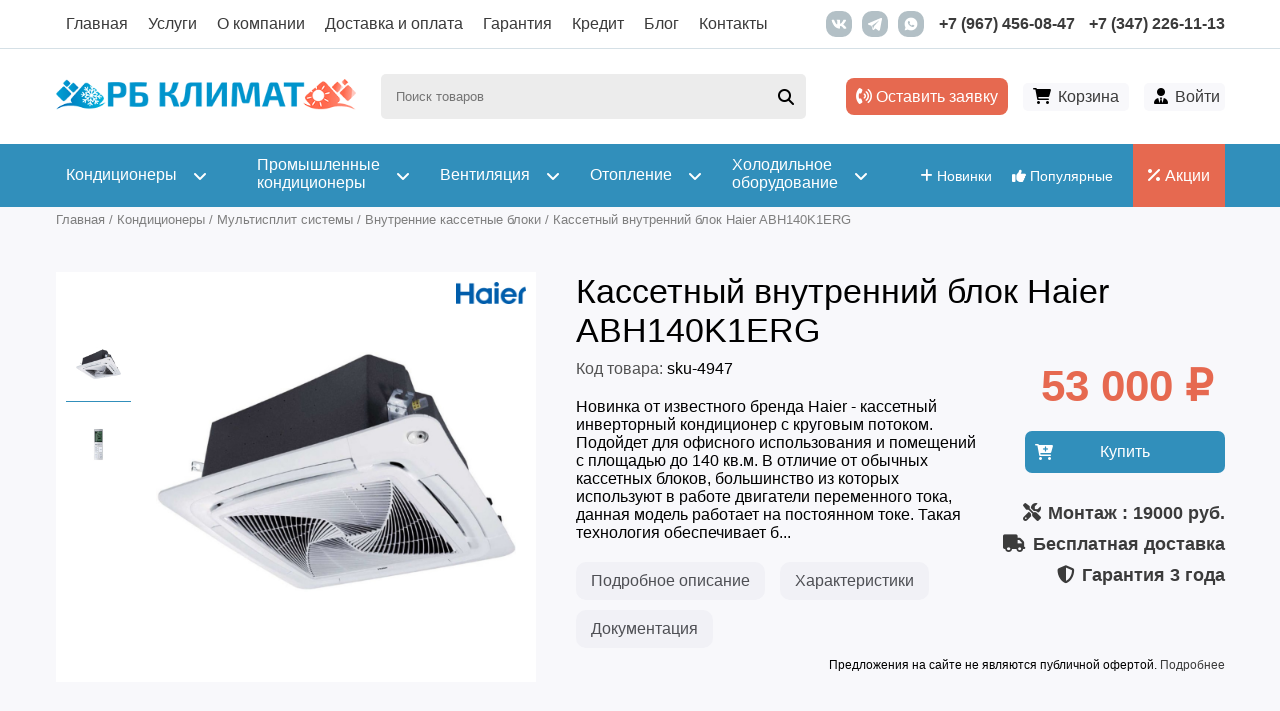

--- FILE ---
content_type: text/html; charset=utf-8
request_url: https://rbklimat.ru/product/kassetnyy-vnutrenniy-blok-haier-abh140k1erg
body_size: 21081
content:
<!DOCTYPE html PUBLIC "-//W3C//DTD XHTML+RDFa 1.0//EN"  "http://www.w3.org/MarkUp/DTD/xhtml-rdfa-1.dtd">
<html xmlns="http://www.w3.org/1999/xhtml" xml:lang="ru" version="XHTML+RDFa 1.0" dir="ltr"
  xmlns:content="http://purl.org/rss/1.0/modules/content/"
  xmlns:dc="http://purl.org/dc/terms/"
  xmlns:foaf="http://xmlns.com/foaf/0.1/"
  xmlns:rdfs="http://www.w3.org/2000/01/rdf-schema#"
  xmlns:sioc="http://rdfs.org/sioc/ns#"
  xmlns:sioct="http://rdfs.org/sioc/types#"
  xmlns:skos="http://www.w3.org/2004/02/skos/core#"
  xmlns:xsd="http://www.w3.org/2001/XMLSchema#">

<head profile="http://www.w3.org/1999/xhtml/vocab">
	

<!-- Yandex.Metrika counter -->
<script type="text/javascript" >
   (function(m,e,t,r,i,k,a){m[i]=m[i]||function(){(m[i].a=m[i].a||[]).push(arguments)};
   m[i].l=1*new Date();
   for (var j = 0; j < document.scripts.length; j++) {if (document.scripts[j].src === r) { return; }}
   k=e.createElement(t),a=e.getElementsByTagName(t)[0],k.async=1,k.src=r,a.parentNode.insertBefore(k,a)})
   (window, document, "script", "https://mc.yandex.ru/metrika/tag.js", "ym");

   ym(43724034, "init", {
        clickmap:true,
        trackLinks:true,
        accurateTrackBounce:true,
        webvisor:true,
        trackHash:true
   });
</script>
<noscript><div><img src="https://mc.yandex.ru/watch/43724034" style="position:absolute; left:-9999px;" alt="" /></div></noscript>
<!-- /Yandex.Metrika counter -->
	
	
<!-- Global site tag (gtag.js) - Google Analytics -->
<script async src="https://www.googletagmanager.com/gtag/js?id=UA-109677467-1"></script>
<script>
  window.dataLayer = window.dataLayer || [];
  function gtag(){dataLayer.push(arguments);}
  gtag('js', new Date());

  gtag('config', 'UA-109677467-1');
	gtag('set', {'user_id': 'USER_ID'});
</script>	
	
  <meta http-equiv="Content-Type" content="text/html; charset=utf-8" />
<link rel="amphtml" href="https://rbklimat.ru/product/kassetnyy-vnutrenniy-blok-haier-abh140k1erg?amp" />
<meta name="description" content="В нашем магазине вы можете купить Кассетный внутренний блок Haier ABH140K1ERG за 53 000 рублей с установкой в Уфе. Новинка от известного бренда Haier - кассетный инверторный кондиционер с круговым потоком. Подойдет для офисного использования и" />
<meta property="og:description" content="В нашем магазине вы можете купить Кассетный внутренний блок Haier ABH140K1ERG за 53 000 рублей с установкой в Уфе. Новинка от известного бренда Haier - кассетный инверторный кондиционер с круговым потоком. Подойдет для офисного использования и" />
<meta name="generator" content="Drupal 7 (http://drupal.org)" />
<link rel="canonical" href="https://rbklimat.ru/product/kassetnyy-vnutrenniy-blok-haier-abh140k1erg" />
<link rel="shortlink" href="https://rbklimat.ru/node/4947" />
<meta property="og:site_name" content="РБ Климат" />
<meta property="og:type" content="website" />
<meta property="og:url" content="https://rbklimat.ru/product/kassetnyy-vnutrenniy-blok-haier-abh140k1erg" />
<meta property="og:title" content="Кассетный внутренний блок Haier ABH140K1ERG" />
<meta property="og:updated_time" content="2025-04-08T21:15:48+05:00" />
<meta property="og:image" content="https://rbklimat.ru/sites/default/files/tovar/kassetnyy-vnutrenniy-blok-haier-abh140k1erg-image494713129.jpg" />
<meta property="og:image:url" content="https://rbklimat.ru/sites/default/files/tovar/kassetnyy-vnutrenniy-blok-haier-abh140k1erg-image494713129.jpg" />
<meta property="og:image:type" content="image/png" />
<meta property="product:price:currency" content="RUB" />
<meta property="product:availability" content="instock" />
<meta property="product:brand" content="Haier" />
<meta property="article:published_time" content="2019-09-24T19:57:13+05:00" />
<meta property="article:modified_time" content="2025-04-08T21:15:48+05:00" />
<meta property="product:category" content="Внутренние кассетные блоки" />
<link rel="shortcut icon" href="https://rbklimat.ru/sites/default/files/favicons/favicon.ico" type="image/vnd.microsoft.icon" />
<link rel="mask-icon" href="https://rbklimat.ru/sites/default/files/favicons/favicon-svg.svg" color="#3e8fc6" />
<link rel="icon" href="https://rbklimat.ru/sites/default/files/favicons/favicon-16x16.png" sizes="16x16" />
<link rel="icon" href="https://rbklimat.ru/sites/default/files/favicons/favicon-32x32.png" sizes="32x32" />
<link rel="icon" href="https://rbklimat.ru/sites/default/files/favicons/favicon-96x96.png" sizes="96x96" />
<link rel="icon" href="https://rbklimat.ru/sites/default/files/favicons/favicon-192x192.png" sizes="192x192" />
<link rel="apple-touch-icon" href="https://rbklimat.ru/sites/default/files/favicons/apple-touch-icon-60x60.png" />
<link rel="apple-touch-icon" href="https://rbklimat.ru/sites/default/files/favicons/apple-touch-icon-72x72.png" sizes="72x72" />
<link rel="apple-touch-icon" href="https://rbklimat.ru/sites/default/files/favicons/apple-touch-icon-76x76.png" sizes="76x76" />
<link rel="apple-touch-icon" href="https://rbklimat.ru/sites/default/files/favicons/apple-touch-icon-114x114.png" sizes="114x114" />
<link rel="apple-touch-icon" href="https://rbklimat.ru/sites/default/files/favicons/apple-touch-icon-120x120.png" sizes="120x120" />
<link rel="apple-touch-icon" href="https://rbklimat.ru/sites/default/files/favicons/apple-touch-icon-144x144.png" sizes="144x144" />
<link rel="apple-touch-icon" href="https://rbklimat.ru/sites/default/files/favicons/apple-touch-icon-152x152.png" sizes="152x152" />
<link rel="apple-touch-icon" href="https://rbklimat.ru/sites/default/files/favicons/apple-touch-icon-180x180.png" sizes="180x180" />
<link rel="apple-touch-icon-precomposed" href="https://rbklimat.ru/sites/default/files/favicons/apple-touch-icon-57x57.png" />
<link rel="apple-touch-icon-precomposed" href="https://rbklimat.ru/sites/default/files/favicons/apple-touch-icon-72x72.png" sizes="72x72" />
<link rel="apple-touch-icon-precomposed" href="https://rbklimat.ru/sites/default/files/favicons/apple-touch-icon-76x76.png" sizes="76x76" />
<link rel="apple-touch-icon-precomposed" href="https://rbklimat.ru/sites/default/files/favicons/apple-touch-icon-114x114.png" sizes="114x114" />
<link rel="apple-touch-icon-precomposed" href="https://rbklimat.ru/sites/default/files/favicons/apple-touch-icon-120x120.png" sizes="120x120" />
<link rel="apple-touch-icon-precomposed" href="https://rbklimat.ru/sites/default/files/favicons/apple-touch-icon-144x144.png" sizes="144x144" />
<link rel="apple-touch-icon-precomposed" href="https://rbklimat.ru/sites/default/files/favicons/apple-touch-icon-152x152.png" sizes="152x152" />
<link rel="apple-touch-icon-precomposed" href="https://rbklimat.ru/sites/default/files/favicons/apple-touch-icon-180x180.png" sizes="180x180" />

  <title>Купить Кассетный внутренний блок Haier ABH140K1ERG в интернет-магазине РБ Климат с установкой | Характеристики, цена, описание</title>
	<meta name="viewport" content="width=device-width, initial-scale=1.0, maximum-scale=1.0, user-scalable=no" />
	  <meta http-equiv="Content-Type" content="text/html; charset=utf-8" />
  <style type="text/css" media="all">
@import url("https://rbklimat.ru/modules/system/system.base.css?t7melh");
@import url("https://rbklimat.ru/modules/system/system.menus.css?t7melh");
@import url("https://rbklimat.ru/modules/system/system.messages.css?t7melh");
@import url("https://rbklimat.ru/modules/system/system.theme.css?t7melh");
@import url("https://rbklimat.ru/sites/all/modules/dc_ajax_add_cart/css/dc_ajax_add_cart.css?t7melh");
</style>
<style type="text/css" media="all">
@import url("https://rbklimat.ru/sites/all/modules/blazy/css/blazy.css?t7melh");
@import url("https://rbklimat.ru/sites/all/modules/blazy/css/components/blazy.filter.css?t7melh");
@import url("https://rbklimat.ru/sites/all/modules/blazy/css/components/blazy.ratio.css?t7melh");
@import url("https://rbklimat.ru/sites/all/modules/blazy/css/components/blazy.loading.css?t7melh");
</style>
<style type="text/css" media="all">
@import url("https://rbklimat.ru/sites/all/modules/calendar/css/calendar_multiday.css?t7melh");
@import url("https://rbklimat.ru/modules/field/theme/field.css?t7melh");
@import url("https://rbklimat.ru/sites/all/modules/mycaptcha/css/mycaptcha.css?t7melh");
@import url("https://rbklimat.ru/modules/node/node.css?t7melh");
@import url("https://rbklimat.ru/modules/user/user.css?t7melh");
@import url("https://rbklimat.ru/sites/all/modules/views/css/views.css?t7melh");
@import url("https://rbklimat.ru/sites/all/modules/ckeditor/css/ckeditor.css?t7melh");
</style>
<style type="text/css" media="all">
@import url("https://rbklimat.ru/sites/all/libraries/colorbox/example4/colorbox.css?t7melh");
@import url("https://rbklimat.ru/sites/all/modules/ctools/css/ctools.css?t7melh");
@import url("https://rbklimat.ru/sites/all/modules/path_breadcrumbs/css/path_breadcrumbs.css?t7melh");
@import url("https://rbklimat.ru/sites/all/modules/webform/css/webform.css?t7melh");
@import url("https://rbklimat.ru/sites/all/modules/smartSearch/css/smartSearch.css?t7melh");
</style>
<style type="text/css" media="all">
@import url("https://rbklimat.ru/sites/all/themes/rbklimat/fonts/exotwo/exotwo.css?t7melh");
@import url("https://rbklimat.ru/sites/all/themes/rbklimat/fonts/fontawesome/css/all.min.css?t7melh");
@import url("https://rbklimat.ru/sites/all/themes/rbklimat/css/owl.carousel.min.css?t7melh");
@import url("https://rbklimat.ru/sites/all/themes/rbklimat/css/owl.theme.default.min.css?t7melh");
@import url("https://rbklimat.ru/sites/all/themes/rbklimat/css/jquery.formstyler.css?t7melh");
@import url("https://rbklimat.ru/sites/all/themes/rbklimat/css/jquery.formstyler.theme.css?t7melh");
@import url("https://rbklimat.ru/sites/all/themes/rbklimat/css/style.css?t7melh");
@import url("https://rbklimat.ru/sites/all/themes/rbklimat/css/responsive.css?t7melh");
</style>
<style type="text/css" media="all">
@import url("https://rbklimat.ru/sites/all/themes/rbklimat/css/tiny-slider.css?t7melh");
</style>
<meta name="google-site-verification" content="KSAacBJG7OUXNq0FdSZ91Zz-__M6c3izqjJ-qDeltOw" />

</head>
<body class="html not-front not-logged-in no-sidebars page-node page-node- page-node-4947 node-type-konditcionery" >
    <div id="page" class="collapsed">
	<header>
		<div class="head-top">
			<div class="container cols-nw cols-sb">
				<div class="head-top-mobile-top mobile-menu-top">
					<div class="mobile-menu-top-title"><i class="fa-solid fa-bars"></i>Меню</div>
					<div class="mobile-menu-top-close"><i class="fa-solid fa-xmark"></i></div>
				</div>
				<div class="head-navigation">
					<nav class="main-menu">
													<ul><li class="first leaf menu-218"><a href="/" title="">Главная</a></li>
<li class="leaf menu-1358"><a href="/services">Услуги</a></li>
<li class="leaf menu-877"><a href="/o-kompanii">О компании</a></li>
<li class="leaf menu-881"><a href="/dostavka-i-oplata">Доставка и оплата</a></li>
<li class="leaf menu-1022"><a href="/garantiya">Гарантия</a></li>
<li class="leaf menu-1023"><a href="/kondicionery-v-kredit-i-rassrochku">Кредит</a></li>
<li class="leaf menu-8684"><a href="/blog">Блог</a></li>
<li class="last leaf menu-884"><a href="/kontakty">Контакты</a></li>
</ul>											</nav>
				</div>
				<div class="head-contacts cols-nw">
					<div class="head-contacts-phone">
						<a href="tel:+79674560847">+7 (967) 456-08-47</a>
						<a href="tel:+73472261113">+7 (347) 226-11-13</a>
					</div>
					<div class="head-contacts-social cols-nw">
						<a href="https://vk.com/clubrbklimat"><img class="center-block" src="/sites/all/themes/rbklimat/images/ico/vk.svg" alt="РБ Климат VK"/></a>
						<a href="tg://resolve/?domain=Rbklimat_bot"><img class="center-block" src="/sites/all/themes/rbklimat/images/ico/telegram.svg" alt="РБ Климат в Telegram"/></a>
						<a href="https://wa.me/79674560847"><img class="center-block" src="/sites/all/themes/rbklimat/images/ico/whatsapp.svg" alt="РБ Климат в WhatsApp"/></a>
					</div>
				</div>
			</div>	
			<div class="head-top-mobile-left-close"></div>
		</div>
		<div class="head">
			<div class="container cols-nw cols-sb">
				<div class="logo">
					<a href="/" title="Главная">
					<img class="logo-normal" src="https://rbklimat.ru/sites/default/files/logo.png" alt="РБ Климат логотип"/>
					<img class="logo-mobile" src="/sites/default/files/logo_w.png" alt="РБ Климат логотип"/></a>
									</div>
				
				<div class="sale-btn-mobile">
					<a href="/sale"><span><i class="fa-solid fa-percent"></i> Акции</span></a>
				</div>
				
									<div id="block-smartsearch-smartsearch-block" class="block block-smartsearch section">

    
  <div class="content">
    <div class="smartS-block">
					<div class="smartS-form">
						<form action="/search" method="get" accept-charset="UTF-8">
							<div class="search-form-mobile"><i class="fa-solid fa-magnifying-glass center-block"></i></div>
							<div class="smartS-form search-widget search-text">
								<input placeholder="Поиск товаров" id="search-text" name="search_text" value="" size="30" maxlength="128" class="form-text" type="text">
								<div class="search-widget submit-button">
									<label for="submit-search"><i class="fa-solid fa-magnifying-glass center-block"></i></label>
									<input id="submit-search" name="submit-search" value="Поиск" class="form-submit" type="submit">
								</div>
							</div>					
						</form>
					</div>
					
					<div class="smartS-modal">
						<div class="smartS-modal-form">
							<form action="/search" method="get" accept-charset="UTF-8">
								<div class="smartS-form search-widget search-text">
									<input placeholder="Поиск товаров" id="search-text-modal" name="search_text" value="" size="30" maxlength="128" class="form-text" type="text">
									<div class="search-widget submit-button">
										<label for="submit-search"><i class="fa-solid fa-magnifying-glass center-block"></i></label>
										<input id="submit-search" name="submit-search" value="Поиск" class="form-submit" type="submit">
									</div>								
								</div>
								<div class="smartS-modal-close"><i class="fa-solid fa-xmark"></i></div>
							</form>						
						</div>
						<div class="smartS-modal-result">
							<div class="smartS-modal-result-loader">
								<div class="loader" id="loader-3"></div>
							</div>
							<div class="smartS-modal-result-inner">
								<div class="smartS-modal-links smartS-modal-links-popular">
									<div class="smartS-modal-result-pop-title">Популярные запросы</div>
									<div class="smartS-modal-links-inner cols">
										<div class="smartS-modal-links-col">
											<a href="/kondicionery/bytovye" title="Кондиционеры для дома">Кондиционеры для дома</a>
										</div>
										<div class="smartS-modal-links-col">
											<a href="/kondicionery/mobilnye" title="Мобильные кондиционеры">Мобильные кондиционеры</a>
										</div>
										<div class="smartS-modal-links-col">
											<a href="/kondicionery/split-sistemy-dlya-doma" title="Сплит-системы">Сплит-системы</a>
										</div>
										<div class="smartS-modal-links-col">
											<a href="/ventilyaciya/uvlazhniteli" title="Увлажнители">Увлажнители</a>
										</div>
										<div class="smartS-modal-links-col">
											<a href="/ventilyaciya/pritochno-vytyazhnaya-sistema" title="Приточно-вытяжные системы">Приточно-вытяжные системы</a>
										</div>
										<div class="smartS-modal-links-col">
											<a href="/otoplenie/teplovye-zavesy" title="Тепловые завесы">Тепловые завесы</a>
										</div>
										<div class="smartS-modal-links-col">
											<a href="/otoplenie/infrakrasnye-obogrevateli" title="Инфракрасные обогреватели">Инфракрасные обогреватели</a>
										</div>
										<div class="smartS-modal-links-col">
											<a href="/otoplenie/bytovye-obogrevateli" title="Бытовые обогреватели">Бытовые обогреватели</a>
										</div>
									</div>									
								</div>
								
								<div class="smartS-modal-links smartS-modal-links-result">									
									<div class="smartS-modal-links-inner cols"></div>
								</div>
								
								<div class="smartS-modal-results">
								</div>
								
							</div>
							
						</div>
					</div>
				</div>  </div>
</div>												<div class="head-links">
					<a id="zayavka" href="#"><i class="fa-solid fa-phone-volume"></i> Оставить заявку</a>
				</div>	
								<div class="cart-block">
					<div id="block-dc-ajax-add-cart-ajax-shopping-cart-teaser" class="block block-dc-ajax-add-cart section">

    
  <div class="content">
    <div class="ajax-shopping-cart-teaser"><div class="cart-block-image cart-block-image-empty"><i class="fa fa-shopping-cart" aria-hidden="true"></i></div>
<div class="cart-block-product cart-block-empty">
	<div class="cart-block-product-total "><a href="/cart">Корзина</a></div>
</div>

</div>  </div>
</div>				</div>
								
				<div class="user-block cols-nw">
					<div class="user-block-ico"><i class="fa-solid fa-user-tie"></i></div>
										<div class="user-block-login">
						<a class="user-block-a" href="/user">Войти</a>
					</div>
									</div>
				
			</div>			
		</div>
		<nav class="catalog-nav">
			<div class="container cols-nw cols-sb">
				<div class="head-top-mobile-top mobile-menu-top">
					<div class="mobile-menu-top-title"><i class="fa-solid fa-chart-simple"></i>Каталог</div>
					<div class="mobile-menu-top-close"><i class="fa-solid fa-xmark"></i></div>
				</div>
				<div class="catalog-ad">
					<a href="/new-products"><span><i class="fa-solid fa-plus"></i> Новинки</span></a>
					<a href="/top-products"><span><i class="fa-solid fa-thumbs-up"></i> Популярные</span></a>
					<a class="catalog-ad-sale" href="/sale"><span><i class="fa-solid fa-percent"></i> Акции</span></a>
				</div>
				<div class="catalog-menu"><ul class="menu"><li class="first expanded menu-8158"><a href="/kondicionery" title="Кондиционеры"><i class="fa-solid fa-angles-left transition"></i> <span class="catalog-menu-a">Кондиционеры</span> <i class="fa-solid fa-angle-down disclosure"></i></a><ul class="menu"><li class="first collapsed menu-8159"><a href="/kondicionery/bytovye" title="Кондиционеры для дома"><span class="catalog-menu-a">Кондиционеры для дома</span></a><span class='catalog-menu-c'></span></li>
<li class="collapsed menu-8160"><a href="/kondicionery/kanalnye" title="Канальные кондиционеры"><span class="catalog-menu-a">Канальные кондиционеры</span></a><span class='catalog-menu-c'></span></li>
<li class="collapsed menu-8161"><a href="/kondicionery/kassetnye" title="Кассетные кондиционеры"><span class="catalog-menu-a">Кассетные кондиционеры</span></a><span class='catalog-menu-c'></span></li>
<li class="collapsed menu-8162"><a href="/kondicionery/mobilnye" title="Мобильные кондиционеры"><span class="catalog-menu-a">Мобильные кондиционеры</span></a><span class='catalog-menu-c'></span></li>
<li class="collapsed menu-8163"><a href="/kondicionery/multisplit-sistemy" title="Мультисплит системы"><span class="catalog-menu-a">Мультисплит системы</span></a><span class='catalog-menu-c'></span></li>
<li class="collapsed menu-8164"><a href="/kondicionery/kolonnye" title="Колонные кондиционеры"><span class="catalog-menu-a">Колонные кондиционеры</span></a><span class='catalog-menu-c'></span></li>
<li class="collapsed menu-8165"><a href="/kondicionery/napolno-potolochnye" title="Напольно-потолочные кондиционеры"><span class="catalog-menu-a">Напольно-потолочные кондиционеры</span></a><span class='catalog-menu-c'></span></li>
<li class="collapsed menu-8166"><a href="/kondicionery/okonnye" title="Оконные кондиционеры"><span class="catalog-menu-a">Оконные кондиционеры</span></a><span class='catalog-menu-c'></span></li>
<li class="last collapsed menu-8167"><a href="/kondicionery/aksessuary" title="Аксессуары"><span class="catalog-menu-a">Аксессуары</span></a><span class='catalog-menu-c'></span></li>
</ul><span class='catalog-menu-c'></span></li>
<li class="expanded menu-8259"><a href="/promyshlennye-kondicionery" title="Промышленные кондиционеры"><i class="fa-solid fa-angles-left transition"></i> <span class="catalog-menu-a">Промышленные кондиционеры</span> <i class="fa-solid fa-angle-down disclosure"></i></a><ul class="menu"><li class="first collapsed menu-8260"><a href="/promyshlennye-kondicionery/precizionnye-kondicionery" title="Прецизионные кондиционеры"><span class="catalog-menu-a">Прецизионные кондиционеры</span></a><span class='catalog-menu-c'></span></li>
<li class="collapsed menu-8261"><a href="/promyshlennye-kondicionery/chillery-i-kkb" title="Чиллеры и ККБ"><span class="catalog-menu-a">Чиллеры и ККБ</span></a><span class='catalog-menu-c'></span></li>
<li class="collapsed menu-8262"><a href="/promyshlennye-kondicionery/fankoyly" title="Фанкойлы"><span class="catalog-menu-a">Фанкойлы</span></a><span class='catalog-menu-c'></span></li>
<li class="collapsed menu-8263"><a href="/promyshlennye-kondicionery/kryshnye-kondicionery" title="Крышные кондиционеры"><span class="catalog-menu-a">Крышные кондиционеры</span></a><span class='catalog-menu-c'></span></li>
<li class="collapsed menu-8264"><a href="/promyshlennye-kondicionery/multizonalnye-vrv-i-vrf-sistemy" title="Мультизональные VRV и VRF системы"><span class="catalog-menu-a">Мультизональные VRV и VRF системы</span></a><span class='catalog-menu-c'></span></li>
<li class="last collapsed menu-8265"><a href="/promyshlennye-kondicionery/promyshlennye-mobilnye-kondicionery" title="Промышленные мобильные кондиционеры"><span class="catalog-menu-a">Промышленные мобильные кондиционеры</span></a><span class='catalog-menu-c'></span></li>
</ul><span class='catalog-menu-c'></span></li>
<li class="expanded menu-8315"><a href="/ventilyaciya" title="Вентиляция"><i class="fa-solid fa-angles-left transition"></i> <span class="catalog-menu-a">Вентиляция</span> <i class="fa-solid fa-angle-down disclosure"></i></a><ul class="menu"><li class="first collapsed menu-8316"><a href="/ventilyaciya/ventilyatory" title="Вентиляторы"><span class="catalog-menu-a">Вентиляторы</span></a><span class='catalog-menu-c'></span></li>
<li class="collapsed menu-8317"><a href="/ventilyaciya/bytovaya-ventilyaciya" title="Бытовая вентиляция"><span class="catalog-menu-a">Бытовая вентиляция</span></a><span class='catalog-menu-c'></span></li>
<li class="collapsed menu-8318"><a href="/ventilyaciya/pritochnaya" title="Приточная"><span class="catalog-menu-a">Приточная</span></a><span class='catalog-menu-c'></span></li>
<li class="collapsed menu-8319"><a href="/ventilyaciya/pritochno-vytyazhnaya-sistema" title="Приточно-вытяжная система"><span class="catalog-menu-a">Приточно-вытяжная система</span></a><span class='catalog-menu-c'></span></li>
<li class="collapsed menu-8320"><a href="/ventilyaciya/uvlazhniteli" title="Увлажнители"><span class="catalog-menu-a">Увлажнители</span></a><span class='catalog-menu-c'></span></li>
<li class="last collapsed menu-8321"><a href="/ventilyaciya/osushiteli-vozduha" title="Осушители воздуха"><span class="catalog-menu-a">Осушители воздуха</span></a><span class='catalog-menu-c'></span></li>
</ul><span class='catalog-menu-c'></span></li>
<li class="expanded menu-8346"><a href="/otoplenie" title="Отопление"><i class="fa-solid fa-angles-left transition"></i> <span class="catalog-menu-a">Отопление</span> <i class="fa-solid fa-angle-down disclosure"></i></a><ul class="menu"><li class="first collapsed menu-8350"><a href="/otoplenie/bytovye-obogrevateli" title="Бытовые обогреватели"><span class="catalog-menu-a">Бытовые обогреватели</span></a><span class='catalog-menu-c'></span></li>
<li class="collapsed menu-8352"><a href="/otoplenie/vodonagrevateli" title="Водонагреватели"><span class="catalog-menu-a">Водонагреватели</span></a><span class='catalog-menu-c'></span></li>
<li class="collapsed menu-8353"><a href="/otoplenie/gazovye-kolonki" title="Газовые колонки"><span class="catalog-menu-a">Газовые колонки</span></a><span class='catalog-menu-c'></span></li>
<li class="collapsed menu-8351"><a href="/otoplenie/infrakrasnye-obogrevateli" title="Инфракрасные обогреватели"><span class="catalog-menu-a">Инфракрасные обогреватели</span></a><span class='catalog-menu-c'></span></li>
<li class="collapsed menu-8349"><a href="/otoplenie/teploventilyatory" title="Тепловентиляторы"><span class="catalog-menu-a">Тепловентиляторы</span></a><span class='catalog-menu-c'></span></li>
<li class="collapsed menu-8348"><a href="/otoplenie/teplovye-zavesy" title="Тепловые завесы"><span class="catalog-menu-a">Тепловые завесы</span></a><span class='catalog-menu-c'></span></li>
<li class="last collapsed menu-8347"><a href="/otoplenie/teplovye-pushki" title="Тепловые пушки"><span class="catalog-menu-a">Тепловые пушки</span></a><span class='catalog-menu-c'></span></li>
</ul><span class='catalog-menu-c'></span></li>
<li class="last expanded menu-8378"><a href="/holodilnoe-oborudovanie" title="Холодильное оборудование"><i class="fa-solid fa-angles-left transition"></i> <span class="catalog-menu-a">Холодильное оборудование</span> <i class="fa-solid fa-angle-down disclosure"></i></a><ul class="menu"><li class="first collapsed menu-8379"><a href="/holodilnoe-oborudovanie/vitriny-holodilnye" title="Витрины холодильные"><span class="catalog-menu-a">Витрины холодильные</span></a><span class='catalog-menu-c'></span></li>
<li class="collapsed menu-8380"><a href="/holodilnoe-oborudovanie/kamery-holodilnye" title="Камеры холодильные"><span class="catalog-menu-a">Камеры холодильные</span></a><span class='catalog-menu-c'></span></li>
<li class="collapsed menu-8381"><a href="/holodilnoe-oborudovanie/lari-morozilnye" title="Лари морозильные"><span class="catalog-menu-a">Лари морозильные</span></a><span class='catalog-menu-c'></span></li>
<li class="collapsed menu-8383"><a href="/holodilnoe-oborudovanie/monobloki-holodilnye" title="Моноблоки холодильные"><span class="catalog-menu-a">Моноблоки холодильные</span></a><span class='catalog-menu-c'></span></li>
<li class="last collapsed menu-8382"><a href="/holodilnoe-oborudovanie/split-sistemy-holodilnye" title="Сплит-системы холодильные"><span class="catalog-menu-a">Сплит-системы холодильные</span></a><span class='catalog-menu-c'></span></li>
</ul><span class='catalog-menu-c'></span></li>
</ul></div>
				
				<div class="catalog-stick-info">
					<a href="tel:+79674560847"><i class="fa-solid fa-phone"></i> +7 (967) 456-08-47</a>
					<a id="zayavka" href="#"><i class="fa-solid fa-phone-volume"></i> Оставить заявку</a>
				</div>
			</div>	
			<div class="head-top-mobile-left-close"></div>
		</nav>
	</header>
	
			
		<div class="main-content">
				<div class="page-title container">
							<div id="breadcrumb"><h2 class="element-invisible">Вы здесь</h2><ol class="breadcrumb" itemscope itemtype="http://schema.org/BreadcrumbList"><li class="inline odd first" itemprop="itemListElement" itemscope itemtype="http://schema.org/ListItem"><a href="https://rbklimat.ru/" itemprop="item"><span itemprop="name">Главная</span></a><meta itemprop="position" content="1"></li> <span class="delimiter">/</span> <li class="inline even" itemprop="itemListElement" itemscope itemtype="http://schema.org/ListItem"><a href="https://rbklimat.ru/kondicionery" itemprop="item"><span itemprop="name">Кондиционеры</span></a><meta itemprop="position" content="2"></li> <span class="delimiter">/</span> <li class="inline odd" itemprop="itemListElement" itemscope itemtype="http://schema.org/ListItem"><a href="https://rbklimat.ru/kondicionery/multisplit-sistemy" itemprop="item"><span itemprop="name">Мультисплит системы</span></a><meta itemprop="position" content="3"></li> <span class="delimiter">/</span> <li class="inline even" itemprop="itemListElement" itemscope itemtype="http://schema.org/ListItem"><a href="https://rbklimat.ru/kondicionery/multisplit-sistemy/vnutrennie-kassetnye-bloki" itemprop="item"><span itemprop="name">Внутренние кассетные блоки</span></a><meta itemprop="position" content="4"></li> <span class="delimiter">/</span> <li class="inline odd last" itemprop="itemListElement" itemscope itemtype="http://schema.org/ListItem"><span itemprop="name">Кассетный внутренний блок Haier ABH140K1ERG</span><meta itemprop="position" content="5"></li></ol></div>
											</div>
            
         		
		
				<div class="tab-container container">
								</div>
				
		
				
		<div class="container cols-nw">
						<div class="center-side">
				<div id="block-system-main" class="block block-system section">

    
  <div class="content">
    


  


<div id="tovar-4947" class="product-page node node-konditcionery " about="/product/kassetnyy-vnutrenniy-blok-haier-abh140k1erg" typeof="sioc:Item foaf:Document" itemscope itemtype="http://schema.org/Product">
	<meta itemprop="name" content="Кассетный внутренний блок Haier ABH140K1ERG">
	<div class="product-main cols">
		<div class="product-photo">
			<div class="product-photo-brand"><img typeof="foaf:Image" src="https://rbklimat.ru/sites/default/files/styles/small_proizvoditel/public/catalog-images/ventilyaciya-pritochno-vytyazhnaya-sistema-haier.jpg?itok=YN8raGDa" alt="" title=""></div>			<meta itemprop="brand" content="Haier">
			<div class="product-photo-inner cols">
				<div class="product-photo-micro">
					<div class="product-photo-micro-inner">
																								<div data-photoid="1" class="item product-photo-micro-col product-photo-micro-col-image active-photo">
							<img src="https://rbklimat.ru/sites/default/files/styles/tovar_catalog_small/public/tovar/kassetnyy-vnutrenniy-blok-haier-abh140k1erg-image494713129.jpg?itok=vUFGXCcb" alt='Кассетный внутренний блок Haier ABH140K1ERG' title="Посмотреть">						
						</div>
																		<div data-photoid="2" class="item product-photo-micro-col product-photo-micro-col-image">
							<img src="https://rbklimat.ru/sites/default/files/styles/tovar_catalog_small/public/tovar/kassetnyy-vnutrenniy-blok-haier-abh140k1erg-image494713127.jpg?itok=N85JN_Rr" alt='Кассетный внутренний блок Haier ABH140K1ERG' title="Посмотреть">						
						</div>
																	</div>					
				</div>
				<div class="product-photo-big">
																				<div data-photoid="1" class="product-photo-big-col product-photo-big-col-image">
						<a class="product-photo-link colorbox " data-colorbox-gallery="product-photo-4947" title="Кассетный внутренний блок Haier ABH140K1ERG" href="https://rbklimat.ru/sites/default/files/styles/page_image/public/tovar/kassetnyy-vnutrenniy-blok-haier-abh140k1erg-image494713129.jpg?itok=klLZfz9W"><img itemprop="image" src="https://rbklimat.ru/sites/default/files/styles/page_image/public/tovar/kassetnyy-vnutrenniy-blok-haier-abh140k1erg-image494713129.jpg?itok=klLZfz9W" alt='Кассетный внутренний блок Haier ABH140K1ERG' title="Увеличить"></a>					
					</div>
															<div data-photoid="2" class="product-photo-big-col product-photo-big-col-image">
						<a class="product-photo-link colorbox " data-colorbox-gallery="product-photo-4947" title="Кассетный внутренний блок Haier ABH140K1ERG" href="https://rbklimat.ru/sites/default/files/styles/page_image/public/tovar/kassetnyy-vnutrenniy-blok-haier-abh140k1erg-image494713127.jpg?itok=1n_mgeYX"><img itemprop="image" src="https://rbklimat.ru/sites/default/files/styles/page_image/public/tovar/kassetnyy-vnutrenniy-blok-haier-abh140k1erg-image494713127.jpg?itok=1n_mgeYX" alt='Кассетный внутренний блок Haier ABH140K1ERG' title="Увеличить"></a>					
					</div>
														</div>
				<div class="product-colorbox">
								</div>
			</div>
		</div>
		<div class="product-content">
			<div class="product-page-title"><h1>Кассетный внутренний блок Haier ABH140K1ERG</h1></div>
			<div class="product-content-cols cols cols-sb">
				<div class="product-content-left">
										
															<div class="product-content-sku"><span>Код товара:</span> sku-4947</div>
					<div class="product-content-body">Новинка от известного бренда Haier - кассетный инверторный кондиционер с круговым потоком. Подойдет для офисного использования и помещений с площадью до 140 кв.м. В отличие от обычных кассетных блоков, большинство из которых используют в работе двигатели переменного тока, данная модель работает на постоянном токе. Такая технология обеспечивает б...</div>
					<div class="product-content-links cols">
						<a href="#product-b-content" class="page-scroll product-content-link product-content-links-body" data-index="0">Подробное описание</a>
						<a href="#product-b-content" class="page-scroll product-content-link product-content-links-specifications" data-index="1">Характеристики</a>
						<a href="#product-b-content" class="page-scroll product-content-link product-content-links-docs" data-index="2">Документация</a>
					</div>
				</div>
				<div class="product-content-right">
					<div class="product-content-price">
																			<div class="field field-name-field-products field-type-commerce-product-reference field-label-hidden"><div class="field-items"><div class="field-item even"><form class="commerce-add-to-cart commerce-cart-add-to-cart-form-1420" autocomplete="off" action="/product/kassetnyy-vnutrenniy-blok-haier-abh140k1erg" method="post" id="commerce-cart-add-to-cart-form-1420--3" accept-charset="UTF-8"><div><input type="hidden" name="product_id" value="1420" />
<input type="hidden" name="form_build_id" value="form-KEU00KElR2JaioammjxEPKRyBuGE7UGaZGKSH_nXfEk" />
<input type="hidden" name="form_id" value="commerce_cart_add_to_cart_form_1420" />
<div class="products_grid_price"> 53 000 ₽ </div><div id="edit-line-item-fields--3" class="form-wrapper"><div class="field-type-list-text field-name-field-commerce-install field-widget-options-buttons form-wrapper" id="edit-line-item-fields-field-commerce-install--3"><div class="form-item form-type-radios form-item-line-item-fields-field-commerce-install-und">
  <label for="edit-line-item-fields-field-commerce-install-und--3">Монтаж </label>
 <div id="edit-line-item-fields-field-commerce-install-und--3" class="form-radios"><div class="form-item form-type-radio form-item-line-item-fields-field-commerce-install-und">
 <input type="radio" id="edit-line-item-fields-field-commerce-install-und-none--3" name="line_item_fields[field_commerce_install][und]" value="_none" class="form-radio" />  <label class="option" for="edit-line-item-fields-field-commerce-install-und-none--3">Н/Д </label>

</div>
<div class="form-item form-type-radio form-item-line-item-fields-field-commerce-install-und">
 <input type="radio" id="edit-line-item-fields-field-commerce-install-und-0--3" name="line_item_fields[field_commerce_install][und]" value="0" checked="checked" class="form-radio" />  <label class="option" for="edit-line-item-fields-field-commerce-install-und-0--3">Нет </label>

</div>
<div class="form-item form-type-radio form-item-line-item-fields-field-commerce-install-und">
 <input type="radio" id="edit-line-item-fields-field-commerce-install-und-1--3" name="line_item_fields[field_commerce_install][und]" value="1" class="form-radio" />  <label class="option" for="edit-line-item-fields-field-commerce-install-und-1--3">Да </label>

</div>
</div>
</div>
</div></div><input type="hidden" name="quantity" value="1" />
<div class="products_grid_add_cart"><div class="products_grid_add_cart_ico"><i class="fa-solid fa-cart-plus"></i></div><div class="products_grid_add_cart_ico_full"><i class="fa-solid fa-cart-plus"></i> Купить</div><input class="input-commerce_cart_add_to_cart_form_1420 form-submit" value="" type="submit" id="edit-submit--7" name="op" /></div></div></form></div></div></div>						
											</div>
					<div class="product-content-info">
												<div class="tovar-info-1">
							<a href="/professionalnyy-montazh-kondicionerov"><span class="tovar-info-ico"><i class="fa-solid fa-screwdriver-wrench"></i><span class="tovar-info-ico-title">Монтаж</span></span><span class="tovar-info-text">
						: 19000 руб.						</span></a></div>
												<div class="tovar-info-1"><a href="/dostavka-i-oplata"><span class="tovar-info-ico"><i class="fa-solid fa-truck"></i><span class="tovar-info-ico-title">Бесплатная доставка</span></span></a></div>
						
						<div class="tovar-info-1">
						<a class="tovar-garant" href="/garantiya" title="Подробнее о гарантии"><i class="fa-solid fa-shield-halved"></i><span class="tovar-garant-2">Гарантия</span> <span class="tovar-garant-1">
						<div class="field field-name-field-garantiya field-type-text field-label-hidden"><div class="field-items"><div class="field-item even">3 года</div></div></div>						</span></a>
							</div>
						
					</div>
				</div>
			</div>
			<div class="products_grid_offer">Предложения на сайте не являются публичной офертой. <a href="/ukazannye-ceny-na-sayte-ne-yavlyayutsya-publichnoy-ofertoy">Подробнее</a></div> 
		</div>
	</div>
	
	<div class="product-bottom cols">
		<div class="product-bottom-left">
			<div id="product-b-content" class="product-b-content">
				<div class="product-b-content-tabs-btns"></div>
				<div class="product-b-content-tabs">
										<div class="product-b-content-tab">
						<h3 class="product-b-content-tab-title">Описание</h3>
						<div class="product-b-content-tab-с" itemprop="description"><div class="field field-name-body field-type-text-with-summary field-label-hidden"><div class="field-items"><div class="field-item even" property="content:encoded"><p>Новинка от известного бренда Haier - кассетный инверторный кондиционер с круговым потоком. Подойдет для офисного использования и помещений с площадью до 140 кв.м. В отличие от обычных кассетных блоков, большинство из которых используют в работе двигатели переменного тока, данная модель работает на постоянном токе. Такая технология обеспечивает более высокую эффективность с минимальными энергозатратами.
</p><p>Основные отличия кассетных сплит систем с круговым потоком — это новый спиральный дизайн панели и вентилятора, а так же увеличенная площадь воздухозаборной решетки. Такие особенности устройства не только изменили его внешний вид, но и уменьшили сопротивление воздуха, что позволило сократить уровень шума на 3 дБ и снизить скорость подачи воздуха. Помимо стандартных 3-х скоростей, в этой серии кассетных блоков, предусмотрена еще одна минимальная скорость вращения вентилятора с уровнем шума 23 дБ.</p>
<p>Панель кондиционер и заслонка изготовлены из прочного АБС-пластика устойчивого к ультрафиолету. Благодаря этому цвет материала на протяжении даже 10 лет эксплуатации не потускнеет и не пожелтеет.</p>
<p>Особенности фильтров очистки воздуха:</p>
<ul>
<li>подмес предварительно очищенного свежего воздуха в помещение для снижения уровня углекислого газа;</li>
<li>фильтр тонкой очистки хорошо улавливает пыль, насекомых и пр. виды загрязнений.</li>
</ul>
<p>Функциональные особенности и режимы работы Haier ABH140K1ERG:</p>
<ul>
<li>воздух распределяется равномерно по кругу на 360 С</li>
<li>внутри блока расположен дренажный насос для отвода конденсата</li>
<li>технология Super Match – использование в мультисплит комбинациях</li>
<li>интенсивный режим Power – быстрый обогрев или охлаждение воздуха до заданной температуры</li>
<li>карта доступа для отелей — управление системой с помощью карты (вкл/выкл)</li>
<li>ночной режим</li>
<li>автоматический режим</li>
<li>охлаждение или обогрев одновременно в 4 х направлениях</li>
<li>компрессора начинает работу с задержкой в 3 минуты</li>
<li>авторестарт - безопасный перезапуск системы с последними сохраненными настройками после возобновления питания в сети</li>
<li>24-часовой таймер</li>
<li>самодиагностика</li>
<li>отсутствие зазора между заслонкой и панелью</li>
<li>Wi-Fi управление системой</li>
<li>проводной и беспроводной пульт управления</li>
</ul>

</div></div></div></div>
					</div>
					<div class="product-b-content-tab">
						<h3 class="product-b-content-tab-title">Характеристики</h3>
							<div class="product-b-content-tab-с">
							<div class="field field-name-field-harakteristik field-type-tablefield field-label-hidden"><div class="field-items"><div class="field-item even"><div id="tablefield-wrapper-0" class="tablefield-wrapper"><table id="tablefield-0" class="tablefield sticky-enabled">
 <thead><tr><th class="row_0 col_0" scope="col">Бренд</th><th class="row_0 col_1" scope="col">Haier</th> </tr></thead>
<tbody>
 <tr class="odd"><td class="row_1 col_0">Страна сборки</td><td class="row_1 col_1">Китай</td> </tr>
 <tr class="even"><td class="row_2 col_0">Площадь помещения</td><td class="row_2 col_1">140 кв. м.</td> </tr>
 <tr class="odd"><td class="row_3 col_0">Инвертор</td><td class="row_3 col_1">Да</td> </tr>
 <tr class="even"><td class="row_4 col_0">Тип внутренего блока</td><td class="row_4 col_1">Кассетный</td> </tr>
 <tr class="odd"><td class="row_5 col_0">Модель кондиционера</td><td class="row_5 col_1">48 (до 150 м.кв)</td> </tr>
 <tr class="even"><td class="row_6 col_0">Режим работы</td><td class="row_6 col_1">Охлаждение и обогрев</td> </tr>
 <tr class="odd"><td class="row_7 col_0">Класс энергетической эффективности (охлаждение/обогрев)</td><td class="row_7 col_1">B/B</td> </tr>
 <tr class="even"><td class="row_8 col_0">Мощность охлаждения</td><td class="row_8 col_1">13.6 кВт</td> </tr>
 <tr class="odd"><td class="row_9 col_0">Мощность обогрева</td><td class="row_9 col_1">14.5 кВт</td> </tr>
 <tr class="even"><td class="row_10 col_0">Потребляемая мощность (охлаждение)</td><td class="row_10 col_1">4.5 кВт</td> </tr>
 <tr class="odd"><td class="row_11 col_0">Потребляемая мощность (обогрев)</td><td class="row_11 col_1">4.25 кВт</td> </tr>
 <tr class="even"><td class="row_12 col_0">Цвет</td><td class="row_12 col_1">белый</td> </tr>
 <tr class="odd"><td class="row_13 col_0">Гарантийный срок</td><td class="row_13 col_1">3 года</td> </tr>
 <tr class="even"><td class="row_14 col_0">Дополнительные режимы</td><td class="row_14 col_1">режим вентиляции (без охлаждения и обогрева), автоматическое поддержание температуры, самодиагностика неисправностей, ночной режим, режим осушения</td> </tr>
 <tr class="odd"><td class="row_15 col_0">Wi-fi управление</td><td class="row_15 col_1">Да</td> </tr>
 <tr class="even"><td class="row_16 col_0">Пульт дистанционного управления</td><td class="row_16 col_1">Да</td> </tr>
 <tr class="odd"><td class="row_17 col_0">Уровень шума (внутренний блок), Дб</td><td class="row_17 col_1">47</td> </tr>
 <tr class="even"><td class="row_18 col_0">Электропитание</td><td class="row_18 col_1">220-240/1/50</td> </tr>
 <tr class="odd"><td class="row_19 col_0">Коэффициент эффективности EER</td><td class="row_19 col_1">3.02</td> </tr>
 <tr class="even"><td class="row_20 col_0">Коэффициент эффективности COP</td><td class="row_20 col_1">3.41</td> </tr>
 <tr class="odd"><td class="row_21 col_0">Хладагент</td><td class="row_21 col_1">R 410A</td> </tr>
 <tr class="even"><td class="row_22 col_0">Дополнительная информация</td><td class="row_22 col_1">управление с пульта и со смартфона (wi-fi), возможность регулировки направления воздушного потока, система против образования льда, функция запоминания настроек</td> </tr>
 <tr class="odd"><td class="row_23 col_0">Воздухообмен, м³/час</td><td class="row_23 col_1">1 200 — 1 950</td> </tr>
 <tr class="even"><td class="row_24 col_0">Габаритный размер (внутреннего блока)</td><td class="row_24 col_1">84 × 28.8 × 84 см</td> </tr>
 <tr class="odd"><td class="row_25 col_0">Габаритный размер (декоративной панели)</td><td class="row_25 col_1">95 × 5 × 95 см</td> </tr>
 <tr class="even"><td class="row_26 col_0">Вес (внутренний блок)</td><td class="row_26 col_1">32 кг</td> </tr>
</tbody>
</table>
</div></div></div></div>													</div>
					</div>
																				<div class="product-b-content-tab">
						<h3 class="product-b-content-tab-title">Сертификаты</h3>
						<div class="product-b-content-tab-с">
							<div class="view view-sertifikat view-id-sertifikat view-display-id-block view-dom-id-3ab2afd7f643ec124adddba5f71dfd33">
        
  
  
          <div class="views-row views-row-1 views-row-odd views-row-first views-row-last">
      
  <div>        <span><a class="colorbox" href="/sites/default/files/styles/super_large/public/certificates/Haier-34966.png?itok=EsuUCwiL"  title="Сертификат Haier"><img typeof="foaf:Image" src="/sites/default/files/styles/tovar_catalog/public/certificates/Haier-34966.png?itok=J3K5X99D" alt="Сертификат Haier"  title="Сертификат Haier для РБ Климат"></a>
<h4>Haier<h4></span>  </div>  </div>
  
  
  
  

  
  
</div>						</div>
					</div>
									</div>
			</div>
		</div>
		<div class="product-bottom-right">
					<div class="similar-products product-cols">
				<div class="title"><h3>Похожие товары</h3></div>
			
							<div class="col-pd-2">
					

<!--start node teser-->   


<div class="products_grid"><div><span class="products_grid_span">
	<div class="products_grid_content">
		<div class="products_grid_img">
			<a href="/product/kassetnyy-blok-mitsubishi-electric-pla-zrp140ba"><img alt="Кассетный блок Mitsubishi Electric PLA-ZRP140BA" title="Кассетный блок Mitsubishi Electric PLA-ZRP140BA" class="img-responsive" src="https://rbklimat.ru/sites/default/files/styles/tovar_catalog/public/tovar/kassetnyy-blok-mitsubishi-electric-pla-zrp140ba-image22327457.jpg?itok=r79h1JPG"></a><div class="main-foto-proizv"><img typeof="foaf:Image" src="https://rbklimat.ru/sites/default/files/styles/small_proizvoditel/public/catalog-images/ventilyaciya-pritochno-vytyazhnaya-sistema-mitsubishi-electric.png?itok=3sGDhle0" alt="Mitsubishi Electric" title="Mitsubishi Electric"></div>		</div>
		<div class="products_grid_title">
			<a href="/product/kassetnyy-blok-mitsubishi-electric-pla-zrp140ba" title="Кассетный блок Mitsubishi Electric PLA-ZRP140BA">Кассетный блок Mitsubishi Electric PLA-ZRP140BA</a>
			<div class="products_grid_harak">
				<span class="products_grid_harak-col"><span class="products_grid_harak-title">Артикул:</span><span class="products_grid_harak-count">sku-2232</span></span>
									<span class="products_grid_harak-col"><span class="products_grid_harak-title">Охлаждение:</span><span class="products_grid_harak-count">14 кВт</span></span>
													<span class="products_grid_harak-col"><span class="products_grid_harak-title">Обогрев:</span><span class="products_grid_harak-count">16 кВт</span></span>
													<span class="products_grid_harak-col"><span class="products_grid_harak-title">Площадь:</span><span class="products_grid_harak-count">140 м²</span></span>
													<span class="products_grid_harak-col"><span class="products_grid_harak-title">Инверторный:</span><span class="products_grid_harak-count">Да</span></span>
									
					
									
					
									<span class="products_grid_harak-col"><span class="products_grid_harak-title">Гарантия:</span><span class="products_grid_harak-count">3 года</span></span>
							</div>
		</div>
	</div>
	
	<div class="products_grid_bottom">
		<div class="products_grid_cart">
			
							<div class="field field-name-field-products field-type-commerce-product-reference field-label-hidden"><div class="field-items"><div class="field-item even"><form class="commerce-add-to-cart commerce-cart-add-to-cart-form-2904" autocomplete="off" action="/product/kassetnyy-vnutrenniy-blok-haier-abh140k1erg" method="post" id="commerce-cart-add-to-cart-form-2904--2" accept-charset="UTF-8"><div><input type="hidden" name="product_id" value="2904" />
<input type="hidden" name="form_build_id" value="form-34d1WCRTBnaDZWQaposIJK0NBPVxsom369oztBiXaxs" />
<input type="hidden" name="form_id" value="commerce_cart_add_to_cart_form_2904" />
<div class="products_grid_price"> 175 389 ₽ </div><div id="edit-line-item-fields--5" class="form-wrapper"><div class="field-type-list-text field-name-field-commerce-install field-widget-options-buttons form-wrapper" id="edit-line-item-fields-field-commerce-install--5"><div class="form-item form-type-radios form-item-line-item-fields-field-commerce-install-und">
  <label for="edit-line-item-fields-field-commerce-install-und--5">Монтаж </label>
 <div id="edit-line-item-fields-field-commerce-install-und--5" class="form-radios"><div class="form-item form-type-radio form-item-line-item-fields-field-commerce-install-und">
 <input type="radio" id="edit-line-item-fields-field-commerce-install-und-none--5" name="line_item_fields[field_commerce_install][und]" value="_none" class="form-radio" />  <label class="option" for="edit-line-item-fields-field-commerce-install-und-none--5">Н/Д </label>

</div>
<div class="form-item form-type-radio form-item-line-item-fields-field-commerce-install-und">
 <input type="radio" id="edit-line-item-fields-field-commerce-install-und-0--5" name="line_item_fields[field_commerce_install][und]" value="0" checked="checked" class="form-radio" />  <label class="option" for="edit-line-item-fields-field-commerce-install-und-0--5">Нет </label>

</div>
<div class="form-item form-type-radio form-item-line-item-fields-field-commerce-install-und">
 <input type="radio" id="edit-line-item-fields-field-commerce-install-und-1--5" name="line_item_fields[field_commerce_install][und]" value="1" class="form-radio" />  <label class="option" for="edit-line-item-fields-field-commerce-install-und-1--5">Да </label>

</div>
</div>
</div>
</div></div><input type="hidden" name="quantity" value="1" />
<div class="products_grid_add_cart"><div class="products_grid_add_cart_ico"><i class="fa-solid fa-cart-plus"></i></div><div class="products_grid_add_cart_ico_full"><i class="fa-solid fa-cart-plus"></i> Купить</div><input class="input-commerce_cart_add_to_cart_form_2904 form-submit" value="" type="submit" id="edit-submit--9" name="op" /></div></div></form></div></div></div>					</div>	
	</div>
	
		
		
						
				</span></div></div>


<!--end node teser-->   






				</div>
							<div class="col-pd-2">
					

<!--start node teser-->   


<div class="products_grid"><div><span class="products_grid_span">
	<div class="products_grid_content">
		<div class="products_grid_img">
			<a href="/product/vnutrenniy-kassetnyy-blok-gree-gkh-48-k3hi"><img alt="Внутренний кассетный блок Gree GKH 48 K3HI" title="Внутренний кассетный блок Gree GKH 48 K3HI" class="img-responsive" src="https://rbklimat.ru/sites/default/files/styles/tovar_catalog/public/tovar/vnutrenniy-kassetnyy-blok-gree-gkh-48-k3hi-image17776115.jpeg?itok=qBGRsAq4"></a><div class="main-foto-proizv"><img typeof="foaf:Image" src="https://rbklimat.ru/sites/default/files/styles/small_proizvoditel/public/catalog-images/otoplenie-vodonagrevateli-gree.jpg?itok=9av0kjoB" alt="Gree" title="Gree"></div>		</div>
		<div class="products_grid_title">
			<a href="/product/vnutrenniy-kassetnyy-blok-gree-gkh-48-k3hi" title="Внутренний кассетный блок Gree GKH 48 K3HI">Внутренний кассетный блок Gree GKH 48 K3HI</a>
			<div class="products_grid_harak">
				<span class="products_grid_harak-col"><span class="products_grid_harak-title">Артикул:</span><span class="products_grid_harak-count">sku-1777</span></span>
									<span class="products_grid_harak-col"><span class="products_grid_harak-title">Охлаждение:</span><span class="products_grid_harak-count">14 кВт</span></span>
													<span class="products_grid_harak-col"><span class="products_grid_harak-title">Обогрев:</span><span class="products_grid_harak-count">15 кВт</span></span>
													<span class="products_grid_harak-col"><span class="products_grid_harak-title">Площадь:</span><span class="products_grid_harak-count">140 м²</span></span>
													<span class="products_grid_harak-col"><span class="products_grid_harak-title">Инверторный:</span><span class="products_grid_harak-count">Нет</span></span>
									
					
									
					
									<span class="products_grid_harak-col"><span class="products_grid_harak-title">Гарантия:</span><span class="products_grid_harak-count">3 года</span></span>
							</div>
		</div>
	</div>
	
	<div class="products_grid_bottom">
		<div class="products_grid_cart">
			
							<div class="field field-name-field-products field-type-commerce-product-reference field-label-hidden"><div class="field-items"><div class="field-item even"><form class="commerce-add-to-cart commerce-cart-add-to-cart-form-3332" autocomplete="off" action="/product/kassetnyy-vnutrenniy-blok-haier-abh140k1erg" method="post" id="commerce-cart-add-to-cart-form-3332--2" accept-charset="UTF-8"><div><input type="hidden" name="product_id" value="3332" />
<input type="hidden" name="form_build_id" value="form-OW8HSJ56vC2vZEwlYAon9m2NBBe0ij-P3UajoAYoPB8" />
<input type="hidden" name="form_id" value="commerce_cart_add_to_cart_form_3332" />
<div class="products_grid_price"> 50 130 ₽ </div><div id="edit-line-item-fields--7" class="form-wrapper"><div class="field-type-list-text field-name-field-commerce-install field-widget-options-buttons form-wrapper" id="edit-line-item-fields-field-commerce-install--7"><div class="form-item form-type-radios form-item-line-item-fields-field-commerce-install-und">
  <label for="edit-line-item-fields-field-commerce-install-und--7">Монтаж </label>
 <div id="edit-line-item-fields-field-commerce-install-und--7" class="form-radios"><div class="form-item form-type-radio form-item-line-item-fields-field-commerce-install-und">
 <input type="radio" id="edit-line-item-fields-field-commerce-install-und-none--7" name="line_item_fields[field_commerce_install][und]" value="_none" class="form-radio" />  <label class="option" for="edit-line-item-fields-field-commerce-install-und-none--7">Н/Д </label>

</div>
<div class="form-item form-type-radio form-item-line-item-fields-field-commerce-install-und">
 <input type="radio" id="edit-line-item-fields-field-commerce-install-und-0--7" name="line_item_fields[field_commerce_install][und]" value="0" checked="checked" class="form-radio" />  <label class="option" for="edit-line-item-fields-field-commerce-install-und-0--7">Нет </label>

</div>
<div class="form-item form-type-radio form-item-line-item-fields-field-commerce-install-und">
 <input type="radio" id="edit-line-item-fields-field-commerce-install-und-1--7" name="line_item_fields[field_commerce_install][und]" value="1" class="form-radio" />  <label class="option" for="edit-line-item-fields-field-commerce-install-und-1--7">Да </label>

</div>
</div>
</div>
</div></div><input type="hidden" name="quantity" value="1" />
<div class="products_grid_add_cart"><div class="products_grid_add_cart_ico"><i class="fa-solid fa-cart-plus"></i></div><div class="products_grid_add_cart_ico_full"><i class="fa-solid fa-cart-plus"></i> Купить</div><input class="input-commerce_cart_add_to_cart_form_3332 form-submit" value="" type="submit" id="edit-submit--11" name="op" /></div></div></form></div></div></div>					</div>	
	</div>
	
		
		
						
				</span></div></div>


<!--end node teser-->   






				</div>
							<div class="col-pd-2">
					

<!--start node teser-->   


<div class="products_grid"><div><span class="products_grid_span">
	<div class="products_grid_content">
		<div class="products_grid_img">
			<a href="/product/vnutrenniy-kassetnyy-blok-gree-gkh48k3fi"><img alt="Внутренний кассетный блок Gree GKH48K3FI" title="Внутренний кассетный блок Gree GKH48K3FI" class="img-responsive" src="https://rbklimat.ru/sites/default/files/styles/tovar_catalog/public/tovar/vnutrenniy-kassetnyy-blok-gree-gkh48k3fi-image18426294.jpeg?itok=LlsOcyWY"></a><div class="main-foto-proizv"><img typeof="foaf:Image" src="https://rbklimat.ru/sites/default/files/styles/small_proizvoditel/public/catalog-images/otoplenie-vodonagrevateli-gree.jpg?itok=9av0kjoB" alt="Gree" title="Gree"></div>		</div>
		<div class="products_grid_title">
			<a href="/product/vnutrenniy-kassetnyy-blok-gree-gkh48k3fi" title="Внутренний кассетный блок Gree GKH48K3FI">Внутренний кассетный блок Gree GKH48K3FI</a>
			<div class="products_grid_harak">
				<span class="products_grid_harak-col"><span class="products_grid_harak-title">Артикул:</span><span class="products_grid_harak-count">sku-1842</span></span>
									<span class="products_grid_harak-col"><span class="products_grid_harak-title">Охлаждение:</span><span class="products_grid_harak-count">14 кВт</span></span>
													<span class="products_grid_harak-col"><span class="products_grid_harak-title">Обогрев:</span><span class="products_grid_harak-count">16 кВт</span></span>
													<span class="products_grid_harak-col"><span class="products_grid_harak-title">Площадь:</span><span class="products_grid_harak-count">140 м²</span></span>
													<span class="products_grid_harak-col"><span class="products_grid_harak-title">Инверторный:</span><span class="products_grid_harak-count">Да</span></span>
									
					
									
					
									<span class="products_grid_harak-col"><span class="products_grid_harak-title">Гарантия:</span><span class="products_grid_harak-count">3 года</span></span>
							</div>
		</div>
	</div>
	
	<div class="products_grid_bottom">
		<div class="products_grid_cart">
			
							<div class="field field-name-field-products field-type-commerce-product-reference field-label-hidden"><div class="field-items"><div class="field-item even"><form class="commerce-add-to-cart commerce-cart-add-to-cart-form-3270" autocomplete="off" action="/product/kassetnyy-vnutrenniy-blok-haier-abh140k1erg" method="post" id="commerce-cart-add-to-cart-form-3270--2" accept-charset="UTF-8"><div><input type="hidden" name="product_id" value="3270" />
<input type="hidden" name="form_build_id" value="form-pssrzNCB-3UosA_VG8bOJsQ7LSOaa-DQlM_9SfEjYVM" />
<input type="hidden" name="form_id" value="commerce_cart_add_to_cart_form_3270" />
<div class="products_grid_price"> 59 250 ₽ </div><div id="edit-line-item-fields--9" class="form-wrapper"><div class="field-type-list-text field-name-field-commerce-install field-widget-options-buttons form-wrapper" id="edit-line-item-fields-field-commerce-install--9"><div class="form-item form-type-radios form-item-line-item-fields-field-commerce-install-und">
  <label for="edit-line-item-fields-field-commerce-install-und--9">Монтаж </label>
 <div id="edit-line-item-fields-field-commerce-install-und--9" class="form-radios"><div class="form-item form-type-radio form-item-line-item-fields-field-commerce-install-und">
 <input type="radio" id="edit-line-item-fields-field-commerce-install-und-none--9" name="line_item_fields[field_commerce_install][und]" value="_none" class="form-radio" />  <label class="option" for="edit-line-item-fields-field-commerce-install-und-none--9">Н/Д </label>

</div>
<div class="form-item form-type-radio form-item-line-item-fields-field-commerce-install-und">
 <input type="radio" id="edit-line-item-fields-field-commerce-install-und-0--9" name="line_item_fields[field_commerce_install][und]" value="0" checked="checked" class="form-radio" />  <label class="option" for="edit-line-item-fields-field-commerce-install-und-0--9">Нет </label>

</div>
<div class="form-item form-type-radio form-item-line-item-fields-field-commerce-install-und">
 <input type="radio" id="edit-line-item-fields-field-commerce-install-und-1--9" name="line_item_fields[field_commerce_install][und]" value="1" class="form-radio" />  <label class="option" for="edit-line-item-fields-field-commerce-install-und-1--9">Да </label>

</div>
</div>
</div>
</div></div><input type="hidden" name="quantity" value="1" />
<div class="products_grid_add_cart"><div class="products_grid_add_cart_ico"><i class="fa-solid fa-cart-plus"></i></div><div class="products_grid_add_cart_ico_full"><i class="fa-solid fa-cart-plus"></i> Купить</div><input class="input-commerce_cart_add_to_cart_form_3270 form-submit" value="" type="submit" id="edit-submit--13" name="op" /></div></div></form></div></div></div>					</div>	
	</div>
	
		
		
						
				</span></div></div>


<!--end node teser-->   






				</div>
							<div class="col-pd-2">
					

<!--start node teser-->   


<div class="products_grid"><div><span class="products_grid_span">
	<div class="products_grid_content">
		<div class="products_grid_img">
			<a href="/product/kassetnyy-blok-mitsubishi-electric-pla-zrp140ba"><img alt="Кассетный блок Mitsubishi Electric PLA-ZRP140BA" title="Кассетный блок Mitsubishi Electric PLA-ZRP140BA" class="img-responsive" src="https://rbklimat.ru/sites/default/files/styles/tovar_catalog/public/tovar/kassetnyy-blok-mitsubishi-electric-pla-zrp140ba-image22327457.jpg?itok=r79h1JPG"></a><div class="main-foto-proizv"><img typeof="foaf:Image" src="https://rbklimat.ru/sites/default/files/styles/small_proizvoditel/public/catalog-images/ventilyaciya-pritochno-vytyazhnaya-sistema-mitsubishi-electric.png?itok=3sGDhle0" alt="Mitsubishi Electric" title="Mitsubishi Electric"></div>		</div>
		<div class="products_grid_title">
			<a href="/product/kassetnyy-blok-mitsubishi-electric-pla-zrp140ba" title="Кассетный блок Mitsubishi Electric PLA-ZRP140BA">Кассетный блок Mitsubishi Electric PLA-ZRP140BA</a>
			<div class="products_grid_harak">
				<span class="products_grid_harak-col"><span class="products_grid_harak-title">Артикул:</span><span class="products_grid_harak-count">sku-2232</span></span>
									<span class="products_grid_harak-col"><span class="products_grid_harak-title">Охлаждение:</span><span class="products_grid_harak-count">14 кВт</span></span>
													<span class="products_grid_harak-col"><span class="products_grid_harak-title">Обогрев:</span><span class="products_grid_harak-count">16 кВт</span></span>
													<span class="products_grid_harak-col"><span class="products_grid_harak-title">Площадь:</span><span class="products_grid_harak-count">140 м²</span></span>
													<span class="products_grid_harak-col"><span class="products_grid_harak-title">Инверторный:</span><span class="products_grid_harak-count">Да</span></span>
									
					
									
					
									<span class="products_grid_harak-col"><span class="products_grid_harak-title">Гарантия:</span><span class="products_grid_harak-count">3 года</span></span>
							</div>
		</div>
	</div>
	
	<div class="products_grid_bottom">
		<div class="products_grid_cart">
			
							<div class="field field-name-field-products field-type-commerce-product-reference field-label-hidden"><div class="field-items"><div class="field-item even"><form class="commerce-add-to-cart commerce-cart-add-to-cart-form-2904" autocomplete="off" action="/product/kassetnyy-vnutrenniy-blok-haier-abh140k1erg" method="post" id="commerce-cart-add-to-cart-form-2904--4" accept-charset="UTF-8"><div><input type="hidden" name="product_id" value="2904" />
<input type="hidden" name="form_build_id" value="form-JkJOMohF0y4aL9Zq-EbE6hp8ynMwoLxgPq9e__VuxH0" />
<input type="hidden" name="form_id" value="commerce_cart_add_to_cart_form_2904" />
<div class="products_grid_price"> 175 389 ₽ </div><div id="edit-line-item-fields--11" class="form-wrapper"><div class="field-type-list-text field-name-field-commerce-install field-widget-options-buttons form-wrapper" id="edit-line-item-fields-field-commerce-install--11"><div class="form-item form-type-radios form-item-line-item-fields-field-commerce-install-und">
  <label for="edit-line-item-fields-field-commerce-install-und--11">Монтаж </label>
 <div id="edit-line-item-fields-field-commerce-install-und--11" class="form-radios"><div class="form-item form-type-radio form-item-line-item-fields-field-commerce-install-und">
 <input type="radio" id="edit-line-item-fields-field-commerce-install-und-none--11" name="line_item_fields[field_commerce_install][und]" value="_none" class="form-radio" />  <label class="option" for="edit-line-item-fields-field-commerce-install-und-none--11">Н/Д </label>

</div>
<div class="form-item form-type-radio form-item-line-item-fields-field-commerce-install-und">
 <input type="radio" id="edit-line-item-fields-field-commerce-install-und-0--11" name="line_item_fields[field_commerce_install][und]" value="0" checked="checked" class="form-radio" />  <label class="option" for="edit-line-item-fields-field-commerce-install-und-0--11">Нет </label>

</div>
<div class="form-item form-type-radio form-item-line-item-fields-field-commerce-install-und">
 <input type="radio" id="edit-line-item-fields-field-commerce-install-und-1--11" name="line_item_fields[field_commerce_install][und]" value="1" class="form-radio" />  <label class="option" for="edit-line-item-fields-field-commerce-install-und-1--11">Да </label>

</div>
</div>
</div>
</div></div><input type="hidden" name="quantity" value="1" />
<div class="products_grid_add_cart"><div class="products_grid_add_cart_ico"><i class="fa-solid fa-cart-plus"></i></div><div class="products_grid_add_cart_ico_full"><i class="fa-solid fa-cart-plus"></i> Купить</div><input class="input-commerce_cart_add_to_cart_form_2904 form-submit" value="" type="submit" id="edit-submit--15" name="op" /></div></div></form></div></div></div>					</div>	
	</div>
	
		
		
						
				</span></div></div>


<!--end node teser-->   






				</div>
						</div>
					</div>
	</div>
  <div itemprop="offers" itemscope itemtype="http://schema.org/Offer"> 
    <meta itemprop="price" content="53000">
	<meta itemprop="priceValidUntil" content="2027-12-31">
    <meta itemprop="priceCurrency" content="RUB">
    <meta itemprop="sku" content="SKU-4947">
    <link itemprop="availability" href="http://schema.org/InStock">
  </div>
	  
</div>









  </div>
</div>			</div>			
		</div>
	</div>
		
			
		<div id="bottom-forms" class="bottom-forms">
		<div class="container">
			<div id="block-webform-client-block-163" class="block block-webform section">

    <div class="title"><h3>Оставить заявку</h3></div>
  
  <div class="content">
    <noscript>
  <style>form.antibot { display: none !important; }</style>
  <div class="antibot-no-js antibot-message antibot-message-warning messages warning">
    Вы должны включить JavaScript чтобы использовать эту форму.  </div>
</noscript>
<div id="webform-ajax-wrapper-163"><form class="webform-client-form webform-client-form-163 antibot" action="/antibot" method="post" id="webform-client-form-163" accept-charset="UTF-8"><div><div  class="form-item webform-component webform-component-textfield webform-component--imya">
  <label class="element-invisible" for="edit-submitted-imya">Имя </label>
 <input placeholder="Ваше имя" type="text" id="edit-submitted-imya" name="submitted[imya]" value="" size="60" maxlength="128" class="form-text" />
</div>
<div  class="form-item webform-component webform-component-textfield webform-component--telefon">
  <label class="element-invisible" for="edit-submitted-telefon">Телефон <span class="form-required" title="Это поле обязательно для заполнения.">*</span></label>
 <input required="required" placeholder="Номер телефона" type="text" id="edit-submitted-telefon" name="submitted[telefon]" value="" size="60" maxlength="128" class="form-text required" />
</div>
<div  class="form-item webform-component webform-component-hidden webform-component--ssylka-stranicu" style="display: none">
 <input type="hidden" name="submitted[ssylka_stranicu]" value="https://rbklimat.ru/product/kassetnyy-vnutrenniy-blok-haier-abh140k1erg" />

</div>
<div class="clearfix"></div>
 <input type="hidden" name="details[sid]" />
<input type="hidden" name="details[page_num]" value="1" />
<input type="hidden" name="details[page_count]" value="1" />
<input type="hidden" name="details[finished]" value="0" />
<input type="hidden" name="form_build_id" value="form-HIj5ZM4SjRkjUo2coyMw5w1Mh8LsO1Pem5vJGniSiNA" />
<input type="hidden" name="form_id" value="webform_client_form_163" />
<input type="hidden" name="antibot_key" value="" />
<div id="webform-client-form-163-captchaYa" class="captchaYa"></div><input type="hidden" name="webform_ajax_wrapper_id" value="webform-ajax-wrapper-163" />
<div class="form-actions"><input class="webform-submit button-primary form-submit" type="submit" id="edit-submit--2" name="op" value="Отправить" /></div></div></form></div>  </div>
</div>			<div class="bottom-forms-mobile">
				<div class="bottom-forms-mobile-head">
					<h3>Остались вопросы?</h3>
					<h4>Вы можете написать или позвонить нам</h4>
				</div>
				<div class="bottom-forms-mobile-bottom cols">
					<div class="bottom-forms-mobile-col"><a href="https://wa.me/79674560847"><i class="fa-brands fa-whatsapp"></i></a></div>
					<div class="bottom-forms-mobile-col"><a href="tel:+79674560847"><i class="fa-solid fa-phone"></i></a></div>				
				</div>
			</div>
		</div>  
	</div>
		

	<!-- footer -->
	<footer class="footer" itemscope itemtype="http://schema.org/Organization">
	   <div class="container">
		   <div class="cols">
			   <div class="footer-left">
				   <h3 itemprop="name">Интернет-магазин климатического и отопительного оборудования - «РБ Климат»</h3>
				   <h4>Мы на связи</h4>
				   <div class="footer-contacts-social cols-nw">
						<a href="https://vk.com/clubrbklimat"><img src="/sites/all/themes/rbklimat/images/ico/vk.svg" alt="РБ Климат VK"/></a>
						<a href="tg://resolve/?domain=Rbklimat_bot"><img src="/sites/all/themes/rbklimat/images/ico/telegram.svg" alt="РБ Климат в Telegram"/></a>
						<a href="https://wa.me/79674560847"><img src="/sites/all/themes/rbklimat/images/ico/whatsapp.svg" alt="РБ Климат в WhatsApp"/></a>
					</div>
				   <ul>						
						<li><a href="tel:+79674560847"><span itemprop="telephone"><i class="fa-solid fa-phone"></i> +7 (967) 456-08-47</span></a></li>
					   	<li><a href="tel:+73472983298"><span itemprop="telephone"><i class="fa-solid fa-phone"></i> +7 (347) 298-32-98</span></a></li>
					   	<li><a href="tel:+73472261113"><span itemprop="telephone"><i class="fa-solid fa-phone"></i> +7 (347) 226-11-13</span></a></li>
						<li><a href="mailto:info@rbklimat.ru"><span itemprop="email"><i class="fa-solid fa-at"></i> info@rbklimat.ru</span></a></li>
						<li><time datetime="Mo-Sa 09:00-18:00"><i class="fa-regular fa-clock"></i> ПН-СБ, 9:00-18:00</time></li>
					</ul>
					<meta itemprop="image" content="https://rbklimat.ru/sites/default/files/logo.png">
					<meta itemprop="logo" content="https://rbklimat.ru/sites/default/files/logo.png">
					<meta itemprop="url" content="https://rbklimat.ru/">
				</div>
				<div class="footer-right">
					<div class="footer-menu-catalog">
						<ul class="catalog-footer">
						   <li><a href="/kondicionery">Кондиционеры</a></li>
						   <li><a href="/ventilyaciya">Вентиляция</a></li>
						   <li><a href="/otoplenie">Отопление</a></li>
						   <li><a href="/zamorozka">Заморозка</a></li>
						</ul>
					</div>
					<div class="footer-menu-main">
													   <ul><li class="first leaf menu-218"><a href="/" title="">Главная</a></li>
<li class="leaf menu-1358"><a href="/services">Услуги</a></li>
<li class="leaf menu-877"><a href="/o-kompanii">О компании</a></li>
<li class="leaf menu-881"><a href="/dostavka-i-oplata">Доставка и оплата</a></li>
<li class="leaf menu-1022"><a href="/garantiya">Гарантия</a></li>
<li class="leaf menu-1023"><a href="/kondicionery-v-kredit-i-rassrochku">Кредит</a></li>
<li class="leaf menu-8684"><a href="/blog">Блог</a></li>
<li class="last leaf menu-884"><a href="/kontakty">Контакты</a></li>
</ul>											</div>
					<div class="footer-address">
						<i class="fa-solid fa-location-dot"></i> <span itemprop="address" itemscope="" itemtype="http://schema.org/PostalAddress"><span itemprop="postalCode">450049 </span><span itemprop="addressRegion">Республика Башкортостан</span>, г. <span itemprop="addressLocality">Уфа</span>, ул. <span itemprop="streetAddress">Новоженова 90/1</span>, 1 этаж, офис 5</span>
					</div>	
					<div class="footer-offer">
						Предложения на сайте не являются публичной офертой! Цены могут поменяться, они уточняются менеджером на этапе заказа. <span><a href="/ukazannye-ceny-na-sayte-ne-yavlyayutsya-publichnoy-ofertoy">Подробнее</a></span>
						<p>Наш сайт использует сервис Yandex SmartCaptcha, поэтому мы вынуждены осуществлять сбор и обработку технических данных о Вашем устройстве <span><a href="https://yandex.ru/legal/smartcaptcha_notice/" target="_blank">Подробнее</a></span></p>
					</div>
				</div>
		   </div>
		</div>
		 <div class="footer-copy">			
			<div class="container">
				<div>&copy; 2026 РБ Климат. Все права защищены</div>
			 				</div>
	   </div>  
		   
	</footer><!-- //footer -->
	<div class="btn-up">
		<a class="scrol" href="#home1"><i class="fa-solid fa-arrow-up"></i></a>
	</div>
	
	
</div>

<div id="overlay"></div>
<div class="modal modal-form"> 
	<div id="modal_close"><i class="fa-solid fa-xmark"></i></div>
<div id="block-webform-client-block-56" class="block block-webform section">

    <div class="title"><h3>Оставить заявку</h3></div>
  
  <div class="content">
    <noscript>
  <style>form.antibot { display: none !important; }</style>
  <div class="antibot-no-js antibot-message antibot-message-warning messages warning">
    Вы должны включить JavaScript чтобы использовать эту форму.  </div>
</noscript>
<div id="webform-ajax-wrapper-56"><form class="webform-client-form webform-client-form-56 antibot" action="/antibot" method="post" id="webform-client-form-56" accept-charset="UTF-8"><div><div  class="form-item webform-component webform-component-textfield webform-component--imya">
  <label class="element-invisible" for="edit-submitted-imya--2">Имя </label>
 <input placeholder="Ваше имя" type="text" id="edit-submitted-imya--2" name="submitted[imya]" value="" size="60" maxlength="128" class="form-text" />
</div>
<div  class="form-item webform-component webform-component-textfield webform-component--telefon">
  <label class="element-invisible" for="edit-submitted-telefon--2">Телефон <span class="form-required" title="Это поле обязательно для заполнения.">*</span></label>
 <input required="required" placeholder="Номер телефона" type="text" id="edit-submitted-telefon--2" name="submitted[telefon]" value="" size="60" maxlength="128" class="form-text required" />
</div>
<div  class="form-item webform-component webform-component-checkboxes webform-component--politika-konfidencialnosti webform-container-inline">
  <label for="edit-submitted-politika-konfidencialnosti">Политика конфиденциальности <span class="form-required" title="Это поле обязательно для заполнения.">*</span></label>
 <div id="edit-submitted-politika-konfidencialnosti" class="form-checkboxes"><div class="form-item form-type-checkbox form-item-submitted-politika-konfidencialnosti-safe-key">
 <input required="required" type="checkbox" id="edit-submitted-politika-konfidencialnosti-1" name="submitted[politika_konfidencialnosti][safe_key]" value="safe_key" checked="checked" class="form-checkbox" />  <label class="option" for="edit-submitted-politika-konfidencialnosti-1">Подтверждаю, что я ознакомлен и согласен с <a href="/sites/default/files/politikaconf.pdf" target="_blank">Политикой конфиденциальности</a> сайта </label>

</div>
</div>
</div>
<div  class="form-item webform-component webform-component-hidden webform-component--ssylka-stranicu" style="display: none">
 <input type="hidden" name="submitted[ssylka_stranicu]" value="https://rbklimat.ru/product/kassetnyy-vnutrenniy-blok-haier-abh140k1erg" />

</div>
<div class="clearfix"></div>
 <input type="hidden" name="details[sid]" />
<input type="hidden" name="details[page_num]" value="1" />
<input type="hidden" name="details[page_count]" value="1" />
<input type="hidden" name="details[finished]" value="0" />
<input type="hidden" name="form_build_id" value="form-nbtoo7YHHQsam5jBtDbjP1M_5T3MXDXxpG0DlDiynT0" />
<input type="hidden" name="form_id" value="webform_client_form_56" />
<input type="hidden" name="antibot_key" value="" />
<div id="webform-client-form-56-captchaYa" class="captchaYa"></div><input type="hidden" name="webform_ajax_wrapper_id" value="webform-ajax-wrapper-56" />
<div class="form-actions"><input class="webform-submit button-primary form-submit" type="submit" id="edit-submit--4" name="op" value="Отправить" /></div></div></form></div>  </div>
</div></div>

<div class="mobile-menu">
	<div class="mobile-menu-cols container cols">
		<div class="mobile-menu-col mobile-menu-col-contact">
			<a class="mobile-menu-col-m" href="#"><div class="mobile-menu-col-ico"><i class="fa-sharp fa-solid fa-phone-volume"></i></div><div class="mobile-menu-col-title">Контакты</div></a>
			<ul class="contacts-online-cont">
				<li class="contacts-online-cont-title">Как вам удобнее с нами связаться?</li>
				<li class="contacts-online-cont-url contacts-online-cont-vk"><a href="https://vk.me/club140833581" target="_blank" rel="nofollow noopener noreferrer">ВКонтакте</a></li>
				<li class="contacts-online-cont-url contacts-online-cont-wa"><a href="https://wa.me/79674560847" target="_blank" rel="nofollow noopener noreferrer">WhatsApp</a></li>
				<li class="contacts-online-cont-url contacts-online-cont-te"><a href="tg://resolve/?domain=Rbklimat_bot" target="_blank" rel="nofollow noopener noreferrer">Telegram</a></li>
				<li class="contacts-online-cont-url contacts-online-cont-on"><a href="#" rel="nofollow noopener noreferrer" onClick="">Онлайн Чат</a></li>
				<li class="contacts-online-cont-url contacts-online-cont-zv"><a href="#" id="zayavka">Заказать звонок</a></li>
				<li class="contacts-online-cont-url contacts-online-cont-tt"><a href="tel:+79674560847">Позвонить<br>+7 (967) 456-08-47</a></li>
				<li class="contacts-online-cont-cancel" rel="nofollow noopener noreferrer"><a href="#">Отмена</a></li>
			</ul>
		</div>
		<div class="mobile-menu-col mobile-menu-col-cart"><a href="/cart"><div class="mobile-menu-col-ico"><i class="fa fa-shopping-cart"></i><div class="mobile-menu-col-cart-q">0</div></div><div class="mobile-menu-col-title">Корзина</div></a></div>
				<div class="mobile-menu-col mobile-menu-col-user"><a href="/user"><div class="mobile-menu-col-ico"><i class="fa-solid fa-user-tie"></i></div><div class="mobile-menu-col-title">Профиль</div></a></div>
				<div class="mobile-menu-col mobile-menu-col-catalog"><a href="#"><div class="mobile-menu-col-ico"><i class="fa-solid fa-chart-simple"></i></div><div class="mobile-menu-col-ico-close"><i class="fa-solid fa-xmark"></i></div><div class="mobile-menu-col-title">Каталог</div></a></div>
		<div class="mobile-menu-col mobile-menu-col-menu"><a href="#"><div class="mobile-menu-col-ico"><i class="fa-solid fa-bars"></i></div><div class="mobile-menu-col-ico-close"><i class="fa-solid fa-xmark"></i></div><div class="mobile-menu-col-title">Меню</div></a></div>
	</div>
</div>


  

 
<!-- BEGIN JIVOSITE CODE {literal} -->
<script type='text/javascript'>
(function(){ var widget_id = '9LKhpbQ3v5';var d=document;var w=window;function l(){
var s = document.createElement('script'); s.type = 'text/javascript'; s.async = true; s.src = '//code.jivosite.com/script/widget/'+widget_id; var ss = document.getElementsByTagName('script')[0]; ss.parentNode.insertBefore(s, ss);}if(d.readyState=='complete'){l();}else{if(w.attachEvent){w.attachEvent('onload',l);}else{w.addEventListener('load',l,false);}}})();</script>
<!-- {/literal} END JIVOSITE CODE -->
	
 
 
    <script type="text/javascript" src="https://rbklimat.ru/sites/all/modules/jquery_update/replace/jquery/3.1/jquery.min.js?v=3.1.1"></script>
<script type="text/javascript">
<!--//--><![CDATA[//><!--
jQuery.migrateMute=true;jQuery.migrateTrace=false;
//--><!]]>
</script>
<script type="text/javascript" src="https://rbklimat.ru/sites/all/modules/jquery_update/replace/jquery-migrate/3/jquery-migrate.min.js?v=3"></script>
<script type="text/javascript" src="https://rbklimat.ru/misc/jquery-extend-3.4.0.js?v=3.1.1"></script>
<script type="text/javascript" src="https://rbklimat.ru/misc/jquery-html-prefilter-3.5.0-backport.js?v=3.1.1"></script>
<script type="text/javascript" src="https://rbklimat.ru/misc/jquery.once.js?v=1.2"></script>
<script type="text/javascript" src="https://rbklimat.ru/misc/drupal.js?t7melh"></script>
<script type="text/javascript" src="https://rbklimat.ru/misc/ajax.js?v=7.101"></script>
<script type="text/javascript" src="https://rbklimat.ru/sites/all/modules/jquery_update/js/jquery_browser.js?v=0.0.1"></script>
<script type="text/javascript" src="https://rbklimat.ru/sites/all/modules/jquery_update/js/jquery_update.js?v=0.0.1"></script>
<script type="text/javascript" src="https://rbklimat.ru/sites/all/libraries/blazy/blazy.min.js?v=7.x-1.3"></script>
<script type="text/javascript" src="https://rbklimat.ru/sites/all/modules/blazy/js/dblazy.min.js?v=7.x-1.3"></script>
<script type="text/javascript" src="https://rbklimat.ru/sites/all/modules/blazy/js/bio.min.js?v=7.x-1.3"></script>
<script type="text/javascript" src="https://rbklimat.ru/sites/all/modules/blazy/js/bio.media.min.js?v=7.x-1.3"></script>
<script type="text/javascript" src="https://rbklimat.ru/sites/all/modules/blazy/js/blazy.load.min.js?v=7.x-1.3"></script>
<script type="text/javascript" src="https://rbklimat.ru/sites/all/modules/jquery_update/replace/ui/external/jquery.cookie.js?v=67fb34f6a866c40d0570"></script>
<script type="text/javascript" src="https://rbklimat.ru/sites/all/modules/jquery_update/replace/jquery.form/4/jquery.form.min.js?v=4.2.1"></script>
<script type="text/javascript" src="https://rbklimat.ru/misc/form-single-submit.js?v=7.101"></script>
<script type="text/javascript" src="https://rbklimat.ru/sites/all/modules/smsframework/modules/sms_devel//js/sms_devel_virtualgw.js?t7melh"></script>
<script type="text/javascript" src="https://rbklimat.ru/misc/progress.js?v=7.101"></script>
<script type="text/javascript" src="https://rbklimat.ru/sites/all/modules/dc_ajax_add_cart/js/dc_ajax_add_cart_html.js?v=1.0.0"></script>
<script type="text/javascript" src="https://rbklimat.ru/sites/default/files/languages/ru_ecnCBZsiuBM8hJxDBKzCFo41mD9BJ-yDelFEpsAY7Ks.js?t7melh"></script>
<script type="text/javascript" src="https://rbklimat.ru/sites/all/libraries/colorbox/jquery.colorbox-min.js?t7melh"></script>
<script type="text/javascript" src="https://rbklimat.ru/sites/all/modules/colorbox_field_formatter/colorbox/js/colorbox.js?t7melh"></script>
<script type="text/javascript" src="https://rbklimat.ru/sites/all/modules/colorbox_field_formatter/colorbox/js/colorbox_load.js?t7melh"></script>
<script type="text/javascript" src="https://rbklimat.ru/sites/all/modules/colorbox_field_formatter/colorbox/js/colorbox_inline.js?t7melh"></script>
<script type="text/javascript" src="https://smartcaptcha.yandexcloud.net/captcha.js?render=onload&amp;onload=smartCaptchaInit"></script>
<script type="text/javascript" src="https://rbklimat.ru/misc/tableheader.js?t7melh"></script>
<script type="text/javascript" src="https://rbklimat.ru/sites/all/modules/mycaptcha/js/mycaptcha.js?t7melh"></script>
<script type="text/javascript" src="https://rbklimat.ru/sites/all/modules/dc_ajax_add_cart/js/dc_ajax_add_cart.js?t7melh"></script>
<script type="text/javascript" src="//dcapi.direct-credit.ru/JsHttpRequest.js"></script>
<script type="text/javascript" src="https://rbklimat.ru/sites/all/themes/rbklimat/js/credit-node.js?t7melh"></script>
<script type="text/javascript" src="//dcapi.direct-credit.ru/dc.js"></script>
<script type="text/javascript" src="https://rbklimat.ru/sites/all/modules/antibot/js/antibot.js?t7melh"></script>
<script type="text/javascript" src="https://rbklimat.ru/sites/all/modules/webform/js/webform.js?t7melh"></script>
<script type="text/javascript" src="https://rbklimat.ru/sites/all/modules/smartSearch/js/smartSearch.js?t7melh"></script>
<script type="text/javascript" src="https://rbklimat.ru/sites/all/themes/rbklimat/js/tiny-slider.js?t7melh"></script>
<script type="text/javascript" src="https://rbklimat.ru/sites/all/themes/rbklimat/js/node-product.js?t7melh"></script>
<script type="text/javascript" src="https://rbklimat.ru/sites/all/themes/rbklimat/js/device.min.js?t7melh"></script>
<script type="text/javascript" src="https://rbklimat.ru/sites/all/themes/rbklimat/js/owl.carousel.min.js?t7melh"></script>
<script type="text/javascript" src="https://rbklimat.ru/sites/all/themes/rbklimat/js/jquery.formstyler.min.js?t7melh"></script>
<script type="text/javascript" src="https://rbklimat.ru/sites/all/themes/rbklimat/js/jquery.maskedinput.min.js?t7melh"></script>
<script type="text/javascript" src="https://rbklimat.ru/sites/all/themes/rbklimat/js/owl.js?t7melh"></script>
<script type="text/javascript" src="https://rbklimat.ru/sites/all/themes/rbklimat/js/script.js?t7melh"></script>
<script type="text/javascript">
<!--//--><![CDATA[//><!--
jQuery.extend(Drupal.settings, {"basePath":"\/","pathPrefix":"","setHasJsCookie":0,"ajaxPageState":{"theme":"rbklimat","theme_token":"pXySVXSLkIMDKU0hZgHOzo0OASHhKpSVOnP41FyavK0","jquery_version":"3.1","js":{"sites\/all\/modules\/jquery_update\/replace\/jquery\/3.1\/jquery.min.js":1,"0":1,"sites\/all\/modules\/jquery_update\/replace\/jquery-migrate\/3\/jquery-migrate.min.js":1,"misc\/jquery-extend-3.4.0.js":1,"misc\/jquery-html-prefilter-3.5.0-backport.js":1,"misc\/jquery.once.js":1,"misc\/drupal.js":1,"misc\/ajax.js":1,"sites\/all\/modules\/jquery_update\/js\/jquery_browser.js":1,"sites\/all\/modules\/jquery_update\/js\/jquery_update.js":1,"sites\/all\/libraries\/blazy\/blazy.min.js":1,"sites\/all\/modules\/blazy\/js\/dblazy.min.js":1,"sites\/all\/modules\/blazy\/js\/bio.min.js":1,"sites\/all\/modules\/blazy\/js\/bio.media.min.js":1,"sites\/all\/modules\/blazy\/js\/blazy.load.min.js":1,"sites\/all\/modules\/jquery_update\/replace\/ui\/external\/jquery.cookie.js":1,"sites\/all\/modules\/jquery_update\/replace\/jquery.form\/4\/jquery.form.min.js":1,"misc\/form-single-submit.js":1,"sites\/all\/modules\/smsframework\/modules\/sms_devel\/\/js\/sms_devel_virtualgw.js":1,"misc\/progress.js":1,"sites\/all\/modules\/dc_ajax_add_cart\/js\/dc_ajax_add_cart_html.js":1,"public:\/\/languages\/ru_ecnCBZsiuBM8hJxDBKzCFo41mD9BJ-yDelFEpsAY7Ks.js":1,"sites\/all\/libraries\/colorbox\/jquery.colorbox-min.js":1,"sites\/all\/modules\/colorbox_field_formatter\/colorbox\/js\/colorbox.js":1,"sites\/all\/modules\/colorbox_field_formatter\/colorbox\/js\/colorbox_load.js":1,"sites\/all\/modules\/colorbox_field_formatter\/colorbox\/js\/colorbox_inline.js":1,"https:\/\/smartcaptcha.yandexcloud.net\/captcha.js?render=onload\u0026onload=smartCaptchaInit":1,"misc\/tableheader.js":1,"sites\/all\/modules\/mycaptcha\/js\/mycaptcha.js":1,"sites\/all\/modules\/dc_ajax_add_cart\/js\/dc_ajax_add_cart.js":1,"\/\/dcapi.direct-credit.ru\/JsHttpRequest.js":1,"sites\/all\/themes\/rbklimat\/js\/credit-node.js":1,"\/\/dcapi.direct-credit.ru\/dc.js":1,"sites\/all\/modules\/antibot\/js\/antibot.js":1,"sites\/all\/modules\/webform\/js\/webform.js":1,"sites\/all\/modules\/smartSearch\/js\/smartSearch.js":1,"sites\/all\/themes\/rbklimat\/js\/tiny-slider.js":1,"sites\/all\/themes\/rbklimat\/js\/node-product.js":1,"sites\/all\/themes\/rbklimat\/js\/device.min.js":1,"sites\/all\/themes\/rbklimat\/js\/owl.carousel.min.js":1,"sites\/all\/themes\/rbklimat\/js\/jquery.formstyler.min.js":1,"sites\/all\/themes\/rbklimat\/js\/jquery.maskedinput.min.js":1,"sites\/all\/themes\/rbklimat\/js\/owl.js":1,"sites\/all\/themes\/rbklimat\/js\/script.js":1},"css":{"modules\/system\/system.base.css":1,"modules\/system\/system.menus.css":1,"modules\/system\/system.messages.css":1,"modules\/system\/system.theme.css":1,"sites\/all\/modules\/dc_ajax_add_cart\/css\/dc_ajax_add_cart.css":1,"sites\/all\/modules\/blazy\/css\/blazy.css":1,"sites\/all\/modules\/blazy\/css\/components\/blazy.filter.css":1,"sites\/all\/modules\/blazy\/css\/components\/blazy.ratio.css":1,"sites\/all\/modules\/blazy\/css\/components\/blazy.loading.css":1,"sites\/all\/modules\/calendar\/css\/calendar_multiday.css":1,"modules\/field\/theme\/field.css":1,"sites\/all\/modules\/mycaptcha\/css\/mycaptcha.css":1,"modules\/node\/node.css":1,"modules\/user\/user.css":1,"sites\/all\/modules\/views\/css\/views.css":1,"sites\/all\/modules\/ckeditor\/css\/ckeditor.css":1,"sites\/all\/libraries\/colorbox\/example4\/colorbox.css":1,"sites\/all\/modules\/ctools\/css\/ctools.css":1,"sites\/all\/modules\/path_breadcrumbs\/css\/path_breadcrumbs.css":1,"\/\/dcapi.direct-credit.ru\/style.css":1,"sites\/all\/modules\/webform\/css\/webform.css":1,"sites\/all\/themes\/rbklimat\/sites\/all\/modules\/date\/date_api\/date.css":1,"sites\/all\/modules\/smartSearch\/css\/smartSearch.css":1,"sites\/all\/themes\/rbklimat\/fonts\/exotwo\/exotwo.css":1,"sites\/all\/themes\/rbklimat\/fonts\/fontawesome\/css\/all.min.css":1,"sites\/all\/themes\/rbklimat\/css\/bootstrap2.css":1,"sites\/all\/themes\/rbklimat\/css\/owl.carousel.min.css":1,"sites\/all\/themes\/rbklimat\/css\/owl.theme.default.min.css":1,"sites\/all\/themes\/rbklimat\/css\/jquery.formstyler.css":1,"sites\/all\/themes\/rbklimat\/css\/jquery.formstyler.theme.css":1,"sites\/all\/themes\/rbklimat\/css\/style.css":1,"sites\/all\/themes\/rbklimat\/css\/responsive.css":1,"sites\/all\/themes\/rbklimat\/css\/tiny-slider.css":1}},"colorbox":{"transition":"elastic","speed":"350","opacity":"0.85","slideshow":false,"slideshowAuto":true,"slideshowSpeed":"2500","slideshowStart":"start slideshow","slideshowStop":"stop slideshow","current":"{current} \u0438\u0437 {total}","previous":"","next":"","close":"","overlayClose":true,"returnFocus":true,"maxWidth":"98%","maxHeight":"98%","initialWidth":"300","initialHeight":"250","fixed":true,"scrolling":true,"mobiledetect":false,"mobiledevicewidth":"600px","file_public_path":"\/sites\/default\/files","specificPagesDefaultValue":"admin*\nimagebrowser*\nimg_assist*\nimce*\nnode\/add\/*\nnode\/*\/edit\nprint\/*\nprintpdf\/*\nsystem\/ajax\nsystem\/ajax\/*"},"currentPath":"node\/4947","currentPathIsAdmin":false,"ajax":{"edit-submit--7":{"callback":"dc_ajax_add_cart_ajax_cart_form","method":"replaceWith","effect":"slide","event":"mousedown","keypress":true,"prevent":"click","url":"\/system\/ajax","submit":{"_triggering_element_name":"op","_triggering_element_value":"\u0412 \u043a\u043e\u0440\u0437\u0438\u043d\u0443"}},"edit-submit--9":{"callback":"dc_ajax_add_cart_ajax_cart_form","method":"replaceWith","effect":"slide","event":"mousedown","keypress":true,"prevent":"click","url":"\/system\/ajax","submit":{"_triggering_element_name":"op","_triggering_element_value":"\u0412 \u043a\u043e\u0440\u0437\u0438\u043d\u0443"}},"edit-submit--11":{"callback":"dc_ajax_add_cart_ajax_cart_form","method":"replaceWith","effect":"slide","event":"mousedown","keypress":true,"prevent":"click","url":"\/system\/ajax","submit":{"_triggering_element_name":"op","_triggering_element_value":"\u0412 \u043a\u043e\u0440\u0437\u0438\u043d\u0443"}},"edit-submit--13":{"callback":"dc_ajax_add_cart_ajax_cart_form","method":"replaceWith","effect":"slide","event":"mousedown","keypress":true,"prevent":"click","url":"\/system\/ajax","submit":{"_triggering_element_name":"op","_triggering_element_value":"\u0412 \u043a\u043e\u0440\u0437\u0438\u043d\u0443"}},"edit-submit--15":{"callback":"dc_ajax_add_cart_ajax_cart_form","method":"replaceWith","effect":"slide","event":"mousedown","keypress":true,"prevent":"click","url":"\/system\/ajax","submit":{"_triggering_element_name":"op","_triggering_element_value":"\u0412 \u043a\u043e\u0440\u0437\u0438\u043d\u0443"}},"edit-submit--2":{"callback":"webform_ajax_callback","wrapper":"webform-ajax-wrapper-163","progress":{"message":"","type":"throbber"},"event":"click","url":"\/system\/ajax","submit":{"_triggering_element_name":"op","_triggering_element_value":"\u041e\u0442\u043f\u0440\u0430\u0432\u0438\u0442\u044c"}},"edit-submit--4":{"callback":"webform_ajax_callback","wrapper":"webform-ajax-wrapper-56","progress":{"message":"","type":"throbber"},"event":"click","url":"\/system\/ajax","submit":{"_triggering_element_name":"op","_triggering_element_value":"\u041e\u0442\u043f\u0440\u0430\u0432\u0438\u0442\u044c"}}},"urlIsAjaxTrusted":{"\/system\/ajax":true,"\/product\/kassetnyy-vnutrenniy-blok-haier-abh140k1erg":true,"\/webform\/ostavit-zayavku":true},"facetapi":{"view_args":{"sertifikat:block":["625"]},"exposed_input":{"sertifikat:block":[]},"view_path":{"sertifikat:block":null},"view_dom_id":{"sertifikat:block":"3ab2afd7f643ec124adddba5f71dfd33"}},"better_exposed_filters":{"views":{"sertifikat":{"displays":{"block":{"filters":[]}}}}},"mycaptcha":["1","2"],"antibot":{"forms":{"webform-client-form-163":{"action":"\/product\/kassetnyy-vnutrenniy-blok-haier-abh140k1erg","key":"702afb66b60dd6ef4fce88b968bfeeb0"},"webform-client-form-56":{"action":"\/webform\/ostavit-zayavku","key":"bceddd3b08bcb2691f638a12408dac50"}}},"blazy":{"loadInvisible":false,"offset":100,"saveViewportOffsetDelay":50,"validateDelay":25,"container":""},"blazyIo":{"enabled":false,"disconnect":false,"rootMargin":"0px","threshold":[0]}});
//--><!]]>
</script>

	


</body>
</html>

--- FILE ---
content_type: application/javascript
request_url: https://dcapi.direct-credit.ru/data/3886/388603131.json?callback=CallbackRegistry.dc_callback_jsonp
body_size: 3825
content:
CallbackRegistry.dc_callback_jsonp({"loanPrograms":[{"id":"23129357","name":"(\u0420) \u041a\u0420\u0415\u0414\u0418\u0422 \u0414\u043e\u0441\u0442\u0443\u043f\u043d\u044b\u0439 30-100\/13-36 (13)","bank":"1","bank_code":"ren","downPayment":"0-99","loanAmount":"30000-99999","interest":"15.85","commission":0,"loanTerm":"13-36","types":["all"],"duration":0,"sale":0,"rbp":false},{"id":"24296401","name":"(\u0420) \u041a\u0420\u0415\u0414\u0418\u0422 \u041a\u043b\u0430\u0441\u0441\u0438\u0447\u0435\u0441\u043a\u0438\u0439 \u0434\u043e 250\/6-12","bank":"1","bank_code":"ren","downPayment":"0-99","loanAmount":"30000-99999","interest":"19.74","commission":0,"loanTerm":"6-12","types":["all"],"duration":0,"sale":0,"rbp":false},{"id":"9966717","name":"(\u041f) \u0412\u044b\u0433\u043e\u0434\u043d\u044b\u0439 23,9","bank":"376","bank_code":"leto","downPayment":"0-40","loanAmount":"3000-300000","interest":"34.7","commission":0,"loanTerm":"6-24","types":["all"],"duration":0,"sale":0,"rbp":"6\/0-40\/34.70\/EXP_MP_PP_23,9\/3000-300000;\r\n8\/0-40\/34.70\/EXP_MP_PP_23,9\/3000-300000;\r\n10\/0-40\/34.70\/EXP_MP_PP_23,9\/3000-300000;\r\n12\/0-40\/34.70\/EXP_MP_PP_23,9\/3000-300000;\r\n14\/0-40\/34.70\/EXP_MP_PP_23,9\/3000-300000;\r\n16\/0-40\/34.70\/EXP_MP_PP_23,9\/3000-300000;\r\n18\/0-40\/34.70\/EXP_MP_PP_23,9\/3000-300000;\r\n20\/0-40\/34.70\/EXP_MP_PP_23,9\/3000-300000;\r\n24\/0-40\/34.70\/EXP_MP_PP_23,9\/3000-300000;"},{"id":"24296401","name":"(\u0420) \u041a\u0420\u0415\u0414\u0418\u0422 \u041a\u043b\u0430\u0441\u0441\u0438\u0447\u0435\u0441\u043a\u0438\u0439 \u0434\u043e 250\/6-12","bank":"1","bank_code":"ren","downPayment":"0-99","loanAmount":"30000-99999","interest":"19.74","commission":0,"loanTerm":"6-12","types":["all"],"duration":0,"sale":0,"rbp":false},{"id":"33927513","name":"(\u041f) \u041a\u0420\u0415\u0414\u0418\u0422 \u0412\u044b\u0433\u043e\u0434\u043d\u044b\u0439 +","bank":"376","bank_code":"leto","downPayment":"0-90","loanAmount":"3000-300000","interest":"34.7","commission":0,"loanTerm":"6-36","types":["all"],"duration":0,"sale":0,"rbp":"6\/0-90\/21\/EXP_MP_PP_+\/3000-29999;\r\n8\/0-90\/21\/EXP_MP_PP_+\/3000-29999;\r\n10\/0-90\/21\/EXP_MP_PP_+\/3000-29999;\r\n12\/0-90\/21\/EXP_MP_PP_+\/3000-29999;\r\n6\/0-90\/21.3\/EXP_MP_PP_+\/30000-90000;\r\n8\/0-90\/21.3\/EXP_MP_PP_+\/30000-90000;\r\n10\/0-90\/21.3\/EXP_MP_PP_+\/30000-90000;\r\n12\/0-90\/21.3\/EXP_MP_PP_+\/30000-90000;\r\n6\/0-90\/18.4\/EXP_MP_PP_+\/90000-300000;\r\n8\/0-90\/18.4\/EXP_MP_PP_+\/90000-300000;\r\n10\/0-90\/18.4\/EXP_MP_PP_+\/90000-300000;\r\n12\/0-90\/18.4\/EXP_MP_PP_+\/90000-300000;\r\n14\/0-90\/16.4\/EXP_MP_PP_+\/3000-29999;\r\n16\/0-90\/16.4\/EXP_MP_PP_+\/3000-29999;\r\n18\/0-90\/16.4\/EXP_MP_PP_+\/3000-29999;\r\n20\/0-90\/16.4\/EXP_MP_PP_+\/3000-29999;\r\n24\/0-90\/16.4\/EXP_MP_PP_+\/3000-29999;\r\n30\/0-90\/16.4\/EXP_MP_PP_+\/3000-29999;\r\n36\/0-90\/16.4\/EXP_MP_PP_+\/3000-29999;\r\n14\/0-90\/16.5\/EXP_MP_PP_+\/30000-85000;\r\n16\/0-90\/16.5\/EXP_MP_PP_+\/30000-85000;\r\n18\/0-90\/16.5\/EXP_MP_PP_+\/30000-85000;\r\n20\/0-90\/16.5\/EXP_MP_PP_+\/30000-85000;\r\n24\/0-90\/16.5\/EXP_MP_PP_+\/30000-85000;\r\n30\/0-90\/16.5\/EXP_MP_PP_+\/30000-85000;\r\n36\/0-90\/16.5\/EXP_MP_PP_+\/30000-85000;\r\n14\/0-90\/16.3\/EXP_MP_PP_+\/85001-300000;\r\n16\/0-90\/16.3\/EXP_MP_PP_+\/85001-300000;\r\n18\/0-90\/16.3\/EXP_MP_PP_+\/85001-300000;\r\n20\/0-90\/16.3\/EXP_MP_PP_+\/85001-300000;\r\n24\/0-90\/16.3\/EXP_MP_PP_+\/85001-300000;\r\n30\/0-90\/16.3\/EXP_MP_PP_+\/85001-300000;\r\n36\/0-90\/16.3\/EXP_MP_PP_+\/85001-300000;"},{"id":"228137381","name":"(\u0422) \u041a\u0420\u0415\u0414\u0418\u0422 \u0422\u0438\u043d\u044c\u043a\u043e\u0444\u0444","bank":"59113","bank_code":"tin","downPayment":"0","loanAmount":"3000-200000","interest":"26.8","commission":0,"loanTerm":"3-36","types":["all"],"duration":0,"sale":0,"rbp":false}],"info":{"frame":false,"setting_dp":false,"setting_lt":false},"status":true,"minLamnt":"3000"})